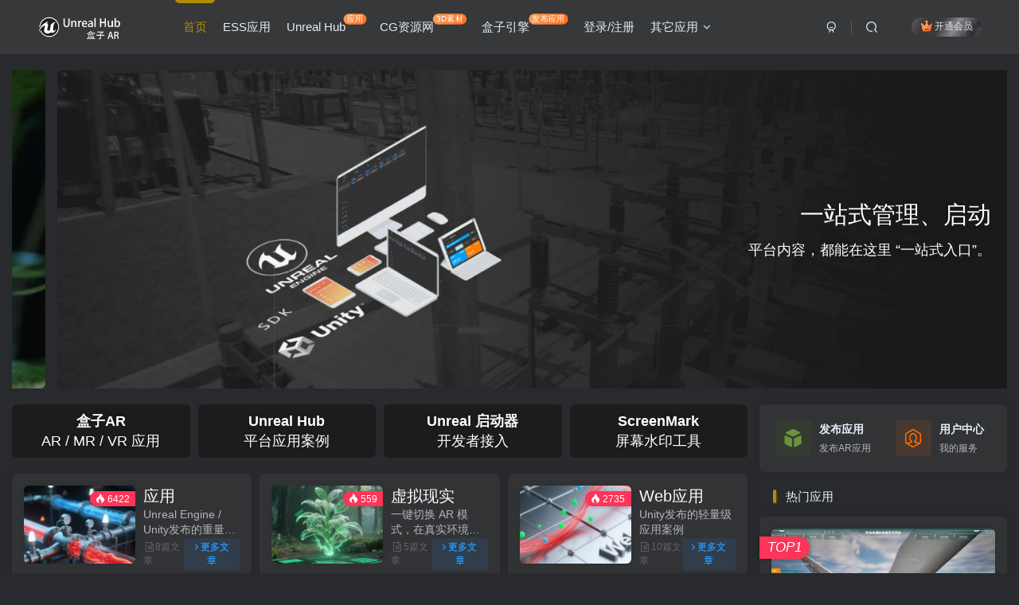

--- FILE ---
content_type: text/html; charset=UTF-8
request_url: https://hub.itcg.cn/?orderby=views
body_size: 35432
content:
 <!DOCTYPE HTML>
<html lang="zh-CN">
<head>
	<meta charset="UTF-8">
	<link rel="dns-prefetch" href="//apps.bdimg.com">
	<meta http-equiv="X-UA-Compatible" content="IE=edge,chrome=1">
	<meta name="viewport" content="width=device-width, initial-scale=1.0, user-scalable=0, minimum-scale=1.0, maximum-scale=0.0, viewport-fit=cover">
	<meta http-equiv="Cache-Control" content="no-transform" />
	<meta http-equiv="Cache-Control" content="no-siteapp" />
	<meta name='robots' content='max-image-preview:large' />
<title>UnrealHub-盒子AR</title><meta name="keywords" content="盒子AR,ITCG,ITCG软件,ITCGHub,贵州虚幻数字科技">
<meta name="description" content="盒子AR 交互体验基于增强现实技术的创新型展示工具支持Web 和支持AR的手机以及设备展示您的产品和内容，致力于为用户提供沉浸式的 3D 模型交互体验。通过先进的 AR 技术，用户可以在真实环境中查看、操作和了解各类 3D 模型，打破传统展示方式的局限，开启全新的视觉交互体验。">
<link rel="canonical" href="https://hub.itcg.cn/?orderby=views" /><link rel='stylesheet' id='wp-block-library-css' href='https://hub.itcg.cn/wp-includes/css/dist/block-library/style.min.css?ver=6.4.1' type='text/css' media='all' />
<style id='classic-theme-styles-inline-css' type='text/css'>
/*! This file is auto-generated */
.wp-block-button__link{color:#fff;background-color:#32373c;border-radius:9999px;box-shadow:none;text-decoration:none;padding:calc(.667em + 2px) calc(1.333em + 2px);font-size:1.125em}.wp-block-file__button{background:#32373c;color:#fff;text-decoration:none}
</style>
<style id='global-styles-inline-css' type='text/css'>
body{--wp--preset--color--black: #000000;--wp--preset--color--cyan-bluish-gray: #abb8c3;--wp--preset--color--white: #ffffff;--wp--preset--color--pale-pink: #f78da7;--wp--preset--color--vivid-red: #cf2e2e;--wp--preset--color--luminous-vivid-orange: #ff6900;--wp--preset--color--luminous-vivid-amber: #fcb900;--wp--preset--color--light-green-cyan: #7bdcb5;--wp--preset--color--vivid-green-cyan: #00d084;--wp--preset--color--pale-cyan-blue: #8ed1fc;--wp--preset--color--vivid-cyan-blue: #0693e3;--wp--preset--color--vivid-purple: #9b51e0;--wp--preset--gradient--vivid-cyan-blue-to-vivid-purple: linear-gradient(135deg,rgba(6,147,227,1) 0%,rgb(155,81,224) 100%);--wp--preset--gradient--light-green-cyan-to-vivid-green-cyan: linear-gradient(135deg,rgb(122,220,180) 0%,rgb(0,208,130) 100%);--wp--preset--gradient--luminous-vivid-amber-to-luminous-vivid-orange: linear-gradient(135deg,rgba(252,185,0,1) 0%,rgba(255,105,0,1) 100%);--wp--preset--gradient--luminous-vivid-orange-to-vivid-red: linear-gradient(135deg,rgba(255,105,0,1) 0%,rgb(207,46,46) 100%);--wp--preset--gradient--very-light-gray-to-cyan-bluish-gray: linear-gradient(135deg,rgb(238,238,238) 0%,rgb(169,184,195) 100%);--wp--preset--gradient--cool-to-warm-spectrum: linear-gradient(135deg,rgb(74,234,220) 0%,rgb(151,120,209) 20%,rgb(207,42,186) 40%,rgb(238,44,130) 60%,rgb(251,105,98) 80%,rgb(254,248,76) 100%);--wp--preset--gradient--blush-light-purple: linear-gradient(135deg,rgb(255,206,236) 0%,rgb(152,150,240) 100%);--wp--preset--gradient--blush-bordeaux: linear-gradient(135deg,rgb(254,205,165) 0%,rgb(254,45,45) 50%,rgb(107,0,62) 100%);--wp--preset--gradient--luminous-dusk: linear-gradient(135deg,rgb(255,203,112) 0%,rgb(199,81,192) 50%,rgb(65,88,208) 100%);--wp--preset--gradient--pale-ocean: linear-gradient(135deg,rgb(255,245,203) 0%,rgb(182,227,212) 50%,rgb(51,167,181) 100%);--wp--preset--gradient--electric-grass: linear-gradient(135deg,rgb(202,248,128) 0%,rgb(113,206,126) 100%);--wp--preset--gradient--midnight: linear-gradient(135deg,rgb(2,3,129) 0%,rgb(40,116,252) 100%);--wp--preset--font-size--small: 13px;--wp--preset--font-size--medium: 20px;--wp--preset--font-size--large: 36px;--wp--preset--font-size--x-large: 42px;--wp--preset--spacing--20: 0.44rem;--wp--preset--spacing--30: 0.67rem;--wp--preset--spacing--40: 1rem;--wp--preset--spacing--50: 1.5rem;--wp--preset--spacing--60: 2.25rem;--wp--preset--spacing--70: 3.38rem;--wp--preset--spacing--80: 5.06rem;--wp--preset--shadow--natural: 6px 6px 9px rgba(0, 0, 0, 0.2);--wp--preset--shadow--deep: 12px 12px 50px rgba(0, 0, 0, 0.4);--wp--preset--shadow--sharp: 6px 6px 0px rgba(0, 0, 0, 0.2);--wp--preset--shadow--outlined: 6px 6px 0px -3px rgba(255, 255, 255, 1), 6px 6px rgba(0, 0, 0, 1);--wp--preset--shadow--crisp: 6px 6px 0px rgba(0, 0, 0, 1);}:where(.is-layout-flex){gap: 0.5em;}:where(.is-layout-grid){gap: 0.5em;}body .is-layout-flow > .alignleft{float: left;margin-inline-start: 0;margin-inline-end: 2em;}body .is-layout-flow > .alignright{float: right;margin-inline-start: 2em;margin-inline-end: 0;}body .is-layout-flow > .aligncenter{margin-left: auto !important;margin-right: auto !important;}body .is-layout-constrained > .alignleft{float: left;margin-inline-start: 0;margin-inline-end: 2em;}body .is-layout-constrained > .alignright{float: right;margin-inline-start: 2em;margin-inline-end: 0;}body .is-layout-constrained > .aligncenter{margin-left: auto !important;margin-right: auto !important;}body .is-layout-constrained > :where(:not(.alignleft):not(.alignright):not(.alignfull)){max-width: var(--wp--style--global--content-size);margin-left: auto !important;margin-right: auto !important;}body .is-layout-constrained > .alignwide{max-width: var(--wp--style--global--wide-size);}body .is-layout-flex{display: flex;}body .is-layout-flex{flex-wrap: wrap;align-items: center;}body .is-layout-flex > *{margin: 0;}body .is-layout-grid{display: grid;}body .is-layout-grid > *{margin: 0;}:where(.wp-block-columns.is-layout-flex){gap: 2em;}:where(.wp-block-columns.is-layout-grid){gap: 2em;}:where(.wp-block-post-template.is-layout-flex){gap: 1.25em;}:where(.wp-block-post-template.is-layout-grid){gap: 1.25em;}.has-black-color{color: var(--wp--preset--color--black) !important;}.has-cyan-bluish-gray-color{color: var(--wp--preset--color--cyan-bluish-gray) !important;}.has-white-color{color: var(--wp--preset--color--white) !important;}.has-pale-pink-color{color: var(--wp--preset--color--pale-pink) !important;}.has-vivid-red-color{color: var(--wp--preset--color--vivid-red) !important;}.has-luminous-vivid-orange-color{color: var(--wp--preset--color--luminous-vivid-orange) !important;}.has-luminous-vivid-amber-color{color: var(--wp--preset--color--luminous-vivid-amber) !important;}.has-light-green-cyan-color{color: var(--wp--preset--color--light-green-cyan) !important;}.has-vivid-green-cyan-color{color: var(--wp--preset--color--vivid-green-cyan) !important;}.has-pale-cyan-blue-color{color: var(--wp--preset--color--pale-cyan-blue) !important;}.has-vivid-cyan-blue-color{color: var(--wp--preset--color--vivid-cyan-blue) !important;}.has-vivid-purple-color{color: var(--wp--preset--color--vivid-purple) !important;}.has-black-background-color{background-color: var(--wp--preset--color--black) !important;}.has-cyan-bluish-gray-background-color{background-color: var(--wp--preset--color--cyan-bluish-gray) !important;}.has-white-background-color{background-color: var(--wp--preset--color--white) !important;}.has-pale-pink-background-color{background-color: var(--wp--preset--color--pale-pink) !important;}.has-vivid-red-background-color{background-color: var(--wp--preset--color--vivid-red) !important;}.has-luminous-vivid-orange-background-color{background-color: var(--wp--preset--color--luminous-vivid-orange) !important;}.has-luminous-vivid-amber-background-color{background-color: var(--wp--preset--color--luminous-vivid-amber) !important;}.has-light-green-cyan-background-color{background-color: var(--wp--preset--color--light-green-cyan) !important;}.has-vivid-green-cyan-background-color{background-color: var(--wp--preset--color--vivid-green-cyan) !important;}.has-pale-cyan-blue-background-color{background-color: var(--wp--preset--color--pale-cyan-blue) !important;}.has-vivid-cyan-blue-background-color{background-color: var(--wp--preset--color--vivid-cyan-blue) !important;}.has-vivid-purple-background-color{background-color: var(--wp--preset--color--vivid-purple) !important;}.has-black-border-color{border-color: var(--wp--preset--color--black) !important;}.has-cyan-bluish-gray-border-color{border-color: var(--wp--preset--color--cyan-bluish-gray) !important;}.has-white-border-color{border-color: var(--wp--preset--color--white) !important;}.has-pale-pink-border-color{border-color: var(--wp--preset--color--pale-pink) !important;}.has-vivid-red-border-color{border-color: var(--wp--preset--color--vivid-red) !important;}.has-luminous-vivid-orange-border-color{border-color: var(--wp--preset--color--luminous-vivid-orange) !important;}.has-luminous-vivid-amber-border-color{border-color: var(--wp--preset--color--luminous-vivid-amber) !important;}.has-light-green-cyan-border-color{border-color: var(--wp--preset--color--light-green-cyan) !important;}.has-vivid-green-cyan-border-color{border-color: var(--wp--preset--color--vivid-green-cyan) !important;}.has-pale-cyan-blue-border-color{border-color: var(--wp--preset--color--pale-cyan-blue) !important;}.has-vivid-cyan-blue-border-color{border-color: var(--wp--preset--color--vivid-cyan-blue) !important;}.has-vivid-purple-border-color{border-color: var(--wp--preset--color--vivid-purple) !important;}.has-vivid-cyan-blue-to-vivid-purple-gradient-background{background: var(--wp--preset--gradient--vivid-cyan-blue-to-vivid-purple) !important;}.has-light-green-cyan-to-vivid-green-cyan-gradient-background{background: var(--wp--preset--gradient--light-green-cyan-to-vivid-green-cyan) !important;}.has-luminous-vivid-amber-to-luminous-vivid-orange-gradient-background{background: var(--wp--preset--gradient--luminous-vivid-amber-to-luminous-vivid-orange) !important;}.has-luminous-vivid-orange-to-vivid-red-gradient-background{background: var(--wp--preset--gradient--luminous-vivid-orange-to-vivid-red) !important;}.has-very-light-gray-to-cyan-bluish-gray-gradient-background{background: var(--wp--preset--gradient--very-light-gray-to-cyan-bluish-gray) !important;}.has-cool-to-warm-spectrum-gradient-background{background: var(--wp--preset--gradient--cool-to-warm-spectrum) !important;}.has-blush-light-purple-gradient-background{background: var(--wp--preset--gradient--blush-light-purple) !important;}.has-blush-bordeaux-gradient-background{background: var(--wp--preset--gradient--blush-bordeaux) !important;}.has-luminous-dusk-gradient-background{background: var(--wp--preset--gradient--luminous-dusk) !important;}.has-pale-ocean-gradient-background{background: var(--wp--preset--gradient--pale-ocean) !important;}.has-electric-grass-gradient-background{background: var(--wp--preset--gradient--electric-grass) !important;}.has-midnight-gradient-background{background: var(--wp--preset--gradient--midnight) !important;}.has-small-font-size{font-size: var(--wp--preset--font-size--small) !important;}.has-medium-font-size{font-size: var(--wp--preset--font-size--medium) !important;}.has-large-font-size{font-size: var(--wp--preset--font-size--large) !important;}.has-x-large-font-size{font-size: var(--wp--preset--font-size--x-large) !important;}
.wp-block-navigation a:where(:not(.wp-element-button)){color: inherit;}
:where(.wp-block-post-template.is-layout-flex){gap: 1.25em;}:where(.wp-block-post-template.is-layout-grid){gap: 1.25em;}
:where(.wp-block-columns.is-layout-flex){gap: 2em;}:where(.wp-block-columns.is-layout-grid){gap: 2em;}
.wp-block-pullquote{font-size: 1.5em;line-height: 1.6;}
</style>
<link rel='stylesheet' id='font-awesome-css' href='https://hub.itcg.cn/wp-content/themes/zibll/css/font-awesome.min.css?ver=8.1' type='text/css' media='all' />
<link rel='stylesheet' id='ai-chat-assistant-style-css' href='https://hub.itcg.cn/wp-content/plugins/ai-chat-assistant/assets/css/ai-chat-style.css?ver=1.7.4' type='text/css' media='all' />
<link rel='stylesheet' id='baidu-ip-query-style-css' href='https://hub.itcg.cn/wp-content/plugins/baidu-ip-query/assets/css/style.css?ver=1.0.0' type='text/css' media='all' />
<link rel='stylesheet' id='_bootstrap-css' href='https://hub.itcg.cn/wp-content/themes/zibll/css/bootstrap.min.css?ver=8.1' type='text/css' media='all' />
<link rel='stylesheet' id='_fontawesome-css' href='https://hub.itcg.cn/wp-content/themes/zibll/css/font-awesome.min.css?ver=8.1' type='text/css' media='all' />
<link rel='stylesheet' id='_main-css' href='https://hub.itcg.cn/wp-content/themes/zibll/css/main.min.css?ver=8.1' type='text/css' media='all' />
<script type="text/javascript" src="https://hub.itcg.cn/wp-content/themes/zibll/js/libs/jquery.min.js?ver=8.1" id="jquery-js"></script>
    <style>
        .custom-auth-button {
            background: linear-gradient(135deg, #007BFF, #00C6FF);
            color: #ffffff;
            font-size: 16px;
            padding: 12px 30px;
            border: none;
            border-radius: 30px;
            box-shadow: 0 4px 6px rgba(0, 0, 0, 0.2);
            transition: all 0.3s ease;
        }
        .custom-auth-button:hover {
            background: linear-gradient(135deg, #0056b3, #0099cc);
        }
    </style>
        <style>
    /* ============================================
       水印工具样式隔离 - 防止与子比主题冲突
       ============================================ */
    
    .itcg-container {
        max-width: 800px !important;
        margin: 0 auto !important;
        padding: 0 15px !important;
        box-sizing: border-box !important;
    }
    
    .itcg-section {
        margin-bottom: 30px !important;
    }
    
    .itcg-section h3 {
        margin-bottom: 20px !important;
        display: flex !important;
        align-items: center !important;
        gap: 10px !important;
    }
    
    .itcg-section h3 i {
        font-size: 1.2em !important;
    }
    
    .itcg-card {
        border-radius: 12px !important;
        overflow: hidden !important;
        margin-bottom: 15px !important;
        transition: all 0.3s ease !important;
        cursor: pointer !important;
    }
    
    .itcg-card:hover {
        transform: translateY(-3px) !important;
        box-shadow: 0 6px 20px rgba(0,0,0,0.1) !important;
    }
    
    /* 旧统计相关样式已删除（.itcg-stats-grid, .itcg-stat-card, .bg-blue等）*/
    /* 新统计模块使用独立的内联样式 */
    
    .itcg-msg {
        min-height: 20px !important;
        margin-top: 10px !important;
    }
    
    .itcg-msg-error {
        color: #dc3545 !important;
    }
    
    .itcg-msg-success {
        color: #28a745 !important;
    }
    
    .itcg-loading {
        color: #6a3093 !important;
    }
    
    .itcg-unauth {
        padding: 40px 20px !important;
        text-align: center !important;
    }
    
    .itcg-unauth i {
        margin-bottom: 20px !important;
    }
    
    /* 样式隔离 - 仅影响水印工具模块的表单控件 */
    .itcg-card .form-control,
    #user-tab-itcgKeyGenerator .form-control,
    #user-tab-itcgStats .form-control,
    .auth-panel .form-control {
        width: 100% !important;
        padding: 10px !important;
        border: 1px solid #ddd !important;
        border-radius: 6px !important;
        font-size: 1em !important;
        box-sizing: border-box !important;
        display: block !important;
        line-height: 1.5 !important;
    }
    
    .itcg-card .form-group,
    #user-tab-itcgKeyGenerator .form-group,
    #user-tab-itcgStats .form-group,
    .auth-panel .form-group {
        margin-bottom: 15px !important;
    }
    
    .itcg-card .mt10,
    #user-tab-itcgKeyGenerator .mt10,
    #user-tab-itcgStats .mt10 {
        margin-top: 10px !important;
    }
    
    .itcg-card .bg-gray-100,
    #user-tab-itcgKeyGenerator .bg-gray-100,
    #user-tab-itcgStats .bg-gray-100 {
        background-color: #f8f9fa !important;
    }
    
    .itcg-card .alert,
    #user-tab-itcgKeyGenerator .alert,
    #user-tab-itcgStats .alert,
    .auth-panel .alert {
        padding: 10px 15px !important;
        border-radius: 4px !important;
        margin-bottom: 15px !important;
    }
    
    .itcg-card .alert-info,
    #user-tab-itcgKeyGenerator .alert-info,
    #user-tab-itcgStats .alert-info,
    .auth-panel .alert-info {
        background-color: #d1ecf1 !important;
        color: #0c5460 !important;
        border: 1px solid #bee5eb !important;
    }
    
    .itcg-card .text-muted,
    #user-tab-itcgKeyGenerator .text-muted,
    #user-tab-itcgStats .text-muted {
        color: #6c757d !important;
        font-size: 0.9em !important;
    }
    
    /* 批量授权样式 - 深色优化版 + 样式隔离 */
    .auth-panel .auth-mode-switcher,
    #user-tab-itcgKeyGenerator .auth-mode-switcher {
        background: linear-gradient(135deg, #2d3748 0%, #1a202c 100%) !important;
        border-radius: 12px !important;
        padding: 8px !important;
        box-shadow: 0 4px 20px rgba(0,0,0,0.3) !important;
        margin-bottom: 20px !important;
    }
    
    .auth-panel .switcher-header,
    #user-tab-itcgKeyGenerator .switcher-header {
        display: flex !important;
        gap: 8px !important;
    }
    
    .auth-panel .mode-tab,
    #user-tab-itcgKeyGenerator .mode-tab {
        flex: 1 !important;
        padding: 14px 24px !important;
        border: 2px solid transparent !important;
        background: rgba(255,255,255,0.05) !important;
        cursor: pointer !important;
        border-radius: 8px !important;
        font-size: 1em !important;
        transition: all 0.3s ease !important;
        color: rgba(255,255,255,0.7) !important;
        font-weight: 500 !important;
    }
    
    .auth-panel .mode-tab:hover,
    #user-tab-itcgKeyGenerator .mode-tab:hover {
        background: rgba(255,255,255,0.1) !important;
        color: rgba(255,255,255,0.9) !important;
        border-color: rgba(102,126,234,0.3) !important;
        transform: translateY(-2px) !important;
    }
    
    .auth-panel .mode-tab.active,
    #user-tab-itcgKeyGenerator .mode-tab.active {
        background: linear-gradient(135deg, #667eea 0%, #764ba2 100%) !important;
        color: white !important;
        font-weight: 600 !important;
        border-color: rgba(255,255,255,0.2) !important;
        box-shadow: 0 4px 15px rgba(102,126,234,0.4) !important;
    }
    
    .auth-panel .mode-tab i,
    #user-tab-itcgKeyGenerator .mode-tab i {
        margin-right: 8px !important;
        font-size: 1.1em !important;
    }
    
    .auth-panel .batch-device-item,
    #user-tab-itcgKeyGenerator .batch-device-item {
        background: linear-gradient(135deg, #2d3748 0%, #1a202c 100%) !important;
        padding: 20px !important;
        border-radius: 12px !important;
        margin-bottom: 15px !important;
        border: 2px solid rgba(102,126,234,0.3) !important;
        transition: all 0.3s ease !important;
        box-shadow: 0 2px 10px rgba(0,0,0,0.2) !important;
    }
    
    .auth-panel .batch-device-item:hover,
    #user-tab-itcgKeyGenerator .batch-device-item:hover {
        border-color: rgba(102,126,234,0.6) !important;
        box-shadow: 0 4px 20px rgba(102,126,234,0.2) !important;
        transform: translateY(-2px) !important;
    }
    
    .auth-panel .batch-device-item.has-error,
    #user-tab-itcgKeyGenerator .batch-device-item.has-error {
        border-color: #f56565 !important;
        background: linear-gradient(135deg, #3d2020 0%, #2d1515 100%) !important;
        box-shadow: 0 4px 15px rgba(245,101,101,0.3) !important;
    }
    
    .auth-panel .device-item-header,
    #user-tab-itcgKeyGenerator .device-item-header {
        display: flex !important;
        justify-content: space-between !important;
        align-items: center !important;
        margin-bottom: 15px !important;
        padding-bottom: 12px !important;
        border-bottom: 2px solid rgba(102,126,234,0.3) !important;
    }
    
    .auth-panel .device-number,
    #user-tab-itcgKeyGenerator .device-number {
        font-weight: bold !important;
        color: #fff !important;
        font-size: 1.2em !important;
        text-shadow: 0 2px 4px rgba(0,0,0,0.3) !important;
        display: flex !important;
        align-items: center !important;
        gap: 8px !important;
    }
    
    .auth-panel .device-number::before,
    #user-tab-itcgKeyGenerator .device-number::before {
        content: "⚡";
        color: #667eea;
        font-size: 1.2em;
    }
    
    .auth-panel .batch-device-item label,
    #user-tab-itcgKeyGenerator .batch-device-item label {
        color: rgba(255,255,255,0.9) !important;
        font-weight: 500 !important;
    }
    
    .auth-panel .batch-device-item .form-control,
    #user-tab-itcgKeyGenerator .batch-device-item .form-control {
        background: rgba(255,255,255,0.1) !important;
        border: 1px solid rgba(102,126,234,0.3) !important;
        color: #fff !important;
        transition: all 0.3s ease !important;
    }
    
    .auth-panel .batch-device-item .form-control:focus,
    #user-tab-itcgKeyGenerator .batch-device-item .form-control:focus {
        background: rgba(255,255,255,0.15) !important;
        border-color: #667eea !important;
        box-shadow: 0 0 0 3px rgba(102,126,234,0.2) !important;
        color: #fff !important;
    }
    
    .auth-panel .batch-device-item .form-control::placeholder,
    #user-tab-itcgKeyGenerator .batch-device-item .form-control::placeholder {
        color: rgba(255,255,255,0.4) !important;
    }
    
    .auth-panel .batch-device-item .form-control:disabled,
    .auth-panel .batch-device-item .form-control[readonly],
    #user-tab-itcgKeyGenerator .batch-device-item .form-control:disabled,
    #user-tab-itcgKeyGenerator .batch-device-item .form-control[readonly] {
        background: rgba(255,255,255,0.05) !important;
        border-color: rgba(102,126,234,0.2) !important;
        color: rgba(255,255,255,0.5) !important;
        cursor: not-allowed !important;
        opacity: 0.7 !important;
    }
    
    .auth-panel .remove-device-btn,
    #user-tab-itcgKeyGenerator .remove-device-btn {
        padding: 8px 16px !important;
        font-size: 0.9em !important;
        background: linear-gradient(135deg, #f56565 0%, #c53030 100%) !important;
        border: none !important;
        box-shadow: 0 2px 8px rgba(245,101,101,0.3) !important;
        transition: all 0.3s ease !important;
    }
    
    .auth-panel .remove-device-btn:hover,
    #user-tab-itcgKeyGenerator .remove-device-btn:hover {
        background: linear-gradient(135deg, #fc8181 0%, #e53e3e 100%) !important;
        box-shadow: 0 4px 12px rgba(245,101,101,0.5) !important;
        transform: translateY(-2px) !important;
    }
    
    .auth-panel .batch-cost-info,
    #user-tab-itcgKeyGenerator .batch-cost-info {
        background: linear-gradient(135deg, #2d3748 0%, #1a202c 100%) !important;
        padding: 25px !important;
        border-radius: 12px !important;
        border: 2px solid rgba(102,126,234,0.4) !important;
        box-shadow: 0 4px 20px rgba(0,0,0,0.3) !important;
        position: relative !important;
        overflow: hidden !important;
    }
    
    .auth-panel .batch-cost-info::before,
    #user-tab-itcgKeyGenerator .batch-cost-info::before {
        content: "";
        position: absolute;
        top: 0;
        left: 0;
        width: 4px;
        height: 100%;
        background: linear-gradient(180deg, #667eea 0%, #764ba2 100%);
    }
    
    .auth-panel .cost-item,
    #user-tab-itcgKeyGenerator .cost-item {
        display: flex !important;
        justify-content: space-between !important;
        align-items: center !important;
        padding: 10px 0 !important;
        font-size: 1.05em !important;
        color: rgba(255,255,255,0.8) !important;
    }
    
    .auth-panel .cost-item span,
    #user-tab-itcgKeyGenerator .cost-item span {
        color: rgba(255,255,255,0.7) !important;
    }
    
    .auth-panel .cost-item strong,
    #user-tab-itcgKeyGenerator .cost-item strong {
        color: #fff !important;
        font-size: 1.2em !important;
        font-weight: 600 !important;
        text-shadow: 0 2px 4px rgba(0,0,0,0.3) !important;
    }
    
    .auth-panel .cost-item.cost-total,
    #user-tab-itcgKeyGenerator .cost-item.cost-total {
        border-top: 2px solid rgba(102,126,234,0.4) !important;
        margin-top: 15px !important;
        padding-top: 20px !important;
        font-size: 1.3em !important;
    }
    
    .auth-panel .cost-item.cost-total strong,
    #user-tab-itcgKeyGenerator .cost-item.cost-total strong {
        font-size: 1.4em !important;
        background: linear-gradient(135deg, #48bb78 0%, #38a169 100%) !important;
        -webkit-background-clip: text !important;
        -webkit-text-fill-color: transparent !important;
        background-clip: text !important;
    }
    
    .auth-panel .text-red,
    #user-tab-itcgKeyGenerator .text-red {
        color: #48bb78 !important;
        text-shadow: 0 2px 8px rgba(72,187,120,0.4) !important;
    }
    
    #add-batch-device-btn {
        background: linear-gradient(135deg, #667eea 0%, #764ba2 100%) !important;
        border: none !important;
        box-shadow: 0 4px 15px rgba(102,126,234,0.4) !important;
        transition: all 0.3s ease !important;
    }
    
    #add-batch-device-btn:hover {
        background: linear-gradient(135deg, #5a6fd8 0%, #6a4190 100%) !important;
        box-shadow: 0 6px 20px rgba(102,126,234,0.6) !important;
        transform: translateY(-2px) !important;
    }
    
    #generate-batch-key-btn {
        background: linear-gradient(135deg, #9f7aea 0%, #805ad5 100%) !important;
        border: none !important;
        box-shadow: 0 4px 15px rgba(159,122,234,0.4) !important;
        transition: all 0.3s ease !important;
    }
    
    #generate-batch-key-btn:hover {
        background: linear-gradient(135deg, #b794f6 0%, #9f7aea 100%) !important;
        box-shadow: 0 6px 20px rgba(159,122,234,0.6) !important;
        transform: translateY(-2px) !important;
    }
    
    /* 批量授权面板容器 - 样式隔离 */
    #diskless-auth-panel .itcg-card {
        background: linear-gradient(135deg, #1a202c 0%, #2d3748 100%) !important;
        border: 2px solid rgba(102,126,234,0.3) !important;
        box-shadow: 0 8px 32px rgba(0,0,0,0.4) !important;
    }
    
    #diskless-auth-panel .alert-info {
        background: linear-gradient(135deg, #2c5282 0%, #2a4365 100%) !important;
        color: #fff !important;
        border: 1px solid rgba(102,126,234,0.4) !important;
        border-left: 4px solid #4299e1 !important;
        box-shadow: 0 2px 8px rgba(0,0,0,0.2) !important;
    }
    
    #diskless-auth-panel .alert-info strong {
        color: #90cdf4 !important;
    }
    
    /* 消息提示样式 */
    .itcg-msg-success {
        color: #48bb78 !important;
        font-weight: 500;
        text-shadow: 0 1px 3px rgba(72,187,120,0.3);
    }
    
    .itcg-msg-error {
        color: #f56565 !important;
        font-weight: 500;
        text-shadow: 0 1px 3px rgba(245,101,101,0.3);
    }
    
    .itcg-msg-loading {
        color: #4299e1 !important;
        font-weight: 500;
    }
    
    /* 动画效果 - 样式隔离 */
    @keyframes wmt-pulse {
        0%, 100% { opacity: 1; }
        50% { opacity: 0.7; }
    }
    
    .auth-panel .batch-device-item.has-error,
    #user-tab-itcgKeyGenerator .batch-device-item.has-error {
        animation: wmt-pulse 1s ease-in-out infinite !important;
    }
    
    @keyframes wmt-slideIn {
        from {
            opacity: 0;
            transform: translateX(-20px);
        }
        to {
            opacity: 1;
            transform: translateX(0);
        }
    }
    
    .auth-panel .batch-device-item,
    #user-tab-itcgKeyGenerator .batch-device-item {
        animation: wmt-slideIn 0.3s ease-out !important;
    }
    
    /* 响应式设计 - 样式隔离 */
    @media (max-width: 768px) {
        .auth-panel .switcher-header,
        #user-tab-itcgKeyGenerator .switcher-header {
            flex-direction: column !important;
        }
        
        .auth-panel .mode-tab,
        #user-tab-itcgKeyGenerator .mode-tab {
            width: 100% !important;
        }
        
        .auth-panel .device-item-header,
        #user-tab-itcgKeyGenerator .device-item-header {
            flex-direction: column !important;
            align-items: flex-start !important;
            gap: 10px !important;
        }
        
        .auth-panel .batch-cost-info,
        #user-tab-itcgKeyGenerator .batch-cost-info {
            padding: 20px 15px !important;
        }
        
        .auth-panel .cost-item,
        #user-tab-itcgKeyGenerator .cost-item {
            font-size: 0.95em !important;
        }
        
        .auth-panel .cost-item.cost-total,
        #user-tab-itcgKeyGenerator .cost-item.cost-total {
            font-size: 1.1em !important;
        }
    }
    </style>
    <link rel='shortcut icon' href='https://hub.itcg.cn/wp-content/uploads/2025/05/128.png'><link rel='icon' href='https://hub.itcg.cn/wp-content/uploads/2025/05/128.png'><link rel='apple-touch-icon-precomposed' href='https://hub.itcg.cn/wp-content/uploads/2025/05/256.png'><meta name='msapplication-TileImage' content='https://hub.itcg.cn/wp-content/uploads/2025/05/256.png'><style>body{--theme-color:#b18c07;--focus-shadow-color:rgba(177,140,7,.4);--focus-color-opacity1:rgba(177,140,7,.1);--main-radius:6px;--posts-card-scale:65%;--mian-max-width:1800px;}article.main-bg {
background-color: transparent;
background-image: none;
}.enlighter-default .enlighter{max-height:400px;overflow-y:auto !important;}@media (max-width:640px) {
		.meta-right .meta-like{
			display: unset !important;
		}
	}</style><meta name='apple-mobile-web-app-title' content='UnrealHub'><!--[if IE]><script src="https://hub.itcg.cn/wp-content/themes/zibll/js/libs/html5.min.js"></script><![endif]-->	</head>
<body class="home blog dark-theme nav-fixed site-layout-2 fps-accelerat">
		<div style="position: fixed;z-index: -999;left: -5000%;"><img src="http://hub.itcg.cn/wp-content/uploads/2023/12/image-9.png" alt="UnrealHub-盒子AR"></div>	    <header class="header header-layout-1">
        <nav class="navbar navbar-top center">
            <div class="container-fluid container-header">
                <div class="navbar-header">
			<div class="navbar-brand"><a class="navbar-logo" href="https://hub.itcg.cn"><img src="/img/logo_dark.png" switch-src="/img/logo_dark.png" alt="UnrealHub-盒子AR" >
			</a></div>
			<button type="button" data-toggle-class="mobile-navbar-show" data-target="body" class="navbar-toggle"><i class="em12 css-icon i-menu"><i></i></i></button><a class="main-search-btn navbar-toggle" href="javascript:;"><svg class="icon" aria-hidden="true"><use xlink:href="#icon-search"></use></svg></a>
		</div>                <div class="collapse navbar-collapse">
                    <ul class="nav navbar-nav"><li id="menu-item-210" class="menu-item menu-item-type-custom menu-item-object-custom current-menu-item menu-item-home menu-item-210"><a href="https://hub.itcg.cn/">首页</a></li>
<li id="menu-item-1517" class="menu-item menu-item-type-post_type menu-item-object-page menu-item-1517"><a href="https://hub.itcg.cn/ab-list/">ESS应用</a></li>
<li id="menu-item-868" class="menu-item menu-item-type-custom menu-item-object-custom menu-item-868"><a href="https://ess.itcg.cn/">Unreal Hub<badge class="jb-yellow">应用</badge></a></li>
<li id="menu-item-653" class="menu-item menu-item-type-custom menu-item-object-custom menu-item-653"><a href="https://itcg.cn/">CG资源网<badge class="jb-yellow">3D素材</badge></a></li>
<li id="menu-item-762" class="menu-item menu-item-type-custom menu-item-object-custom menu-item-762"><a href="https://box.itcg.cn">盒子引擎<badge class="jb-yellow">发布应用</badge></a></li>
<li id="menu-item-9" class="menu-item menu-item-type-post_type menu-item-object-page menu-item-9"><a href="https://hub.itcg.cn/user-sign/">登录/注册</a></li>
<li id="menu-item-652" class="menu-item menu-item-type-custom menu-item-object-custom menu-item-has-children menu-item-652"><a href="https://itcg.cn/">其它应用</a>
<ul class="sub-menu">
	<li id="menu-item-1544" class="menu-item menu-item-type-custom menu-item-object-custom menu-item-1544"><a href="https://hub.itcg.cn/arviewer_unity.zip">AR发布工具<badge class="jb-yellow">Unity</badge></a></li>
	<li id="menu-item-23" class="menu-item menu-item-type-taxonomy menu-item-object-category menu-item-23"><a href="https://hub.itcg.cn/category/cp/opgproducts/">其它产品</a></li>
	<li id="menu-item-706" class="menu-item menu-item-type-custom menu-item-object-custom menu-item-706"><a href="https://sm.itcg.cn/">屏幕水印工具</a></li>
</ul>
</li>
</ul><div class="navbar-form navbar-right hide show-nav-but" style="margin-right:-10px;"><a data-toggle-class data-target=".nav.navbar-nav" href="javascript:;" class="but"><svg class="" aria-hidden="true" data-viewBox="0 0 1024 1024" viewBox="0 0 1024 1024"><use xlink:href="#icon-menu_2"></use></svg></a></div><div class="navbar-form navbar-right navbar-but"><span class="hover-show inline-block"><a class="signin-loader but jb-red radius payvip-icon ml10" href="javascript:;"><svg class="em12 mr3" aria-hidden="true" data-viewBox="0 0 1024 1024" viewBox="0 0 1024 1024"><use xlink:href="#icon-vip_1"></use></svg>开通会员</a><div class="sub-menu hover-show-con sub-vip-card"><div class="vip-card pointer level-1 vip-theme1 signin-loader" vip-level="1">
    <div class="abs-center vip-baicon"><img  class="lazyload img-icon " src="https://hub.itcg.cn/wp-content/themes/zibll/img/thumbnail-null.svg" data-src="http://hub.itcg.cn/wp-content/themes/zibll/img/vip-1.svg" title="会员" alt="会员"></div><div class="vip-img abs-right"><img  class="lazyload img-icon " src="https://hub.itcg.cn/wp-content/themes/zibll/img/thumbnail-null.svg" data-src="http://hub.itcg.cn/wp-content/themes/zibll/img/vip-1.svg" title="会员" alt="会员"></div><div class="relative"><div class="vip-name mb10"><span class="mr6"><img  class="lazyload img-icon " src="https://hub.itcg.cn/wp-content/themes/zibll/img/thumbnail-null.svg" data-src="http://hub.itcg.cn/wp-content/themes/zibll/img/vip-1.svg" title="会员" alt="会员"></span>开通会员</div><ul class="mb10 relative"><li>分享的AR链接内容自动去水印</li></ul><a class="but jb-blue radius payvip-button" href="javascript:;">开通会员</a></div>
    </div><div class="vip-card pointer level-2 vip-theme2 signin-loader" vip-level="2">
    <div class="abs-center vip-baicon"><img  class="lazyload img-icon " src="https://hub.itcg.cn/wp-content/themes/zibll/img/thumbnail-null.svg" data-src="http://hub.itcg.cn/wp-content/themes/zibll/img/vip-2.svg" title="钻石会员" alt="钻石会员"></div><div class="vip-img abs-right"><img  class="lazyload img-icon " src="https://hub.itcg.cn/wp-content/themes/zibll/img/thumbnail-null.svg" data-src="http://hub.itcg.cn/wp-content/themes/zibll/img/vip-2.svg" title="钻石会员" alt="钻石会员"></div><div class="relative"><div class="vip-name mb10"><span class="mr6"><img  class="lazyload img-icon " src="https://hub.itcg.cn/wp-content/themes/zibll/img/thumbnail-null.svg" data-src="http://hub.itcg.cn/wp-content/themes/zibll/img/vip-2.svg" title="钻石会员" alt="钻石会员"></span>开通钻石会员</div><ul class="mb10 relative"><li>支持技术服务和指导</li>
<li>支持提供合格的模型人工帮您优化材质渲染和发布</li>
<li>分享的AR链接内容自动去水印</li></ul><a class="but jb-blue radius payvip-button" href="javascript:;">开通钻石会员</a></div>
    </div></div></span></div><div class="navbar-form navbar-right">
					<ul class="list-inline splitters relative">
						<li><a href="javascript:;" class="btn signin-loader"><svg class="icon" aria-hidden="true" data-viewBox="50 0 924 924" viewBox="50 0 924 924"><use xlink:href="#icon-user"></use></svg></a>
							<ul class="sub-menu">
							<div class="padding-10"><div class="sub-user-box"><div class="text-center"><div><a class="em09 signin-loader but jb-red radius4 payvip-icon btn-block mt10" href="javascript:;"><svg class="em12 mr10" aria-hidden="true" data-viewBox="0 0 1024 1024" viewBox="0 0 1024 1024"><use xlink:href="#icon-vip_1"></use></svg>开通会员 尊享会员权益</a></div><div class="flex jsa header-user-href"><a href="javascript:;" class="signin-loader"><div class="badg mb6 toggle-radius c-blue"><svg class="icon" aria-hidden="true" data-viewBox="50 0 924 924" viewBox="50 0 924 924"><use xlink:href="#icon-user"></use></svg></div><div class="c-blue">登录</div></a><a href="javascript:;" class="signup-loader"><div class="badg mb6 toggle-radius c-green"><svg class="icon" aria-hidden="true"><use xlink:href="#icon-signup"></use></svg></div><div class="c-green">注册</div></a><a target="_blank" rel="nofollow" href="https://hub.itcg.cn/user-sign/?tab=resetpassword&redirect_to=https://hub.itcg.cn/?orderby=views"><div class="badg mb6 toggle-radius c-purple"><svg class="icon" aria-hidden="true"><use xlink:href="#icon-user_rp"></use></svg></div><div class="c-purple">找回密码</div></a></div></div><p class="social-separator separator muted-3-color em09 mt10">快速登录</p><div class="social_loginbar"><a rel="nofollow" title="QQ登录" href="https://hub.itcg.cn/oauth/qq?rurl=https%3A%2F%2Fhub.itcg.cn%2F%3Forderby%3Dviews" class="social-login-item qq button-lg"><i class="fa fa-qq" aria-hidden="true"></i>QQ登录</a><a rel="nofollow" title="微信登录" href="https://hub.itcg.cn/oauth/weixingzh?rurl=https%3A%2F%2Fhub.itcg.cn%2F%3Forderby%3Dviews" class="social-login-item weixingzh button-lg qrcode-signin"><i class="fa fa-weixin" aria-hidden="true"></i>微信登录</a></div></div></div>
							</ul>
						</li><li class="relative"><a class="main-search-btn btn nav-search-btn" href="javascript:;"><svg class="icon" aria-hidden="true"><use xlink:href="#icon-search"></use></svg></a></li>
					</ul>
				</div>                </div>
            </div>
        </nav>
    </header>

    <div class="mobile-header">
        <nav mini-touch="mobile-nav" touch-direction="left" class="mobile-navbar visible-xs-block scroll-y mini-scrollbar left">
            <ul class="mobile-menus theme-box"><li class="menu-item menu-item-type-custom menu-item-object-custom current-menu-item menu-item-home menu-item-210"><a href="https://hub.itcg.cn/">首页</a></li>
<li class="menu-item menu-item-type-post_type menu-item-object-page menu-item-1517"><a href="https://hub.itcg.cn/ab-list/">ESS应用</a></li>
<li class="menu-item menu-item-type-custom menu-item-object-custom menu-item-868"><a href="https://ess.itcg.cn/">Unreal Hub<badge class="jb-yellow">应用</badge></a></li>
<li class="menu-item menu-item-type-custom menu-item-object-custom menu-item-653"><a href="https://itcg.cn/">CG资源网<badge class="jb-yellow">3D素材</badge></a></li>
<li class="menu-item menu-item-type-custom menu-item-object-custom menu-item-762"><a href="https://box.itcg.cn">盒子引擎<badge class="jb-yellow">发布应用</badge></a></li>
<li class="menu-item menu-item-type-post_type menu-item-object-page menu-item-9"><a href="https://hub.itcg.cn/user-sign/">登录/注册</a></li>
<li class="menu-item menu-item-type-custom menu-item-object-custom menu-item-has-children menu-item-652"><a href="https://itcg.cn/">其它应用</a>
<ul class="sub-menu">
	<li class="menu-item menu-item-type-custom menu-item-object-custom menu-item-1544"><a href="https://hub.itcg.cn/arviewer_unity.zip">AR发布工具<badge class="jb-yellow">Unity</badge></a></li>
	<li class="menu-item menu-item-type-taxonomy menu-item-object-category menu-item-23"><a href="https://hub.itcg.cn/category/cp/opgproducts/">其它产品</a></li>
	<li class="menu-item menu-item-type-custom menu-item-object-custom menu-item-706"><a href="https://sm.itcg.cn/">屏幕水印工具</a></li>
</ul>
</li>
</ul><div class="posts-nav-box" data-title="文章目录"></div><div class="sub-user-box"><div class="text-center"><div><a class="em09 signin-loader but jb-red radius4 payvip-icon btn-block mt10" href="javascript:;"><svg class="em12 mr10" aria-hidden="true" data-viewBox="0 0 1024 1024" viewBox="0 0 1024 1024"><use xlink:href="#icon-vip_1"></use></svg>开通会员 尊享会员权益</a></div><div class="flex jsa header-user-href"><a href="javascript:;" class="signin-loader"><div class="badg mb6 toggle-radius c-blue"><svg class="icon" aria-hidden="true" data-viewBox="50 0 924 924" viewBox="50 0 924 924"><use xlink:href="#icon-user"></use></svg></div><div class="c-blue">登录</div></a><a href="javascript:;" class="signup-loader"><div class="badg mb6 toggle-radius c-green"><svg class="icon" aria-hidden="true"><use xlink:href="#icon-signup"></use></svg></div><div class="c-green">注册</div></a><a target="_blank" rel="nofollow" href="https://hub.itcg.cn/user-sign/?tab=resetpassword&redirect_to=https://hub.itcg.cn/?orderby=views"><div class="badg mb6 toggle-radius c-purple"><svg class="icon" aria-hidden="true"><use xlink:href="#icon-user_rp"></use></svg></div><div class="c-purple">找回密码</div></a></div></div><p class="social-separator separator muted-3-color em09 mt10">快速登录</p><div class="social_loginbar"><a rel="nofollow" title="QQ登录" href="https://hub.itcg.cn/oauth/qq?rurl=https%3A%2F%2Fhub.itcg.cn%2F%3Forderby%3Dviews" class="social-login-item qq button-lg"><i class="fa fa-qq" aria-hidden="true"></i>QQ登录</a><a rel="nofollow" title="微信登录" href="https://hub.itcg.cn/oauth/weixingzh?rurl=https%3A%2F%2Fhub.itcg.cn%2F%3Forderby%3Dviews" class="social-login-item weixingzh button-lg qrcode-signin"><i class="fa fa-weixin" aria-hidden="true"></i>微信登录</a></div></div><div class="mobile-nav-widget"></div>        </nav>
        <div class="fixed-body" data-toggle-class="mobile-navbar-show" data-target="body"></div>
    </div>
    
<div class="container fluid-widget"><div class="mb20"><div class="relative zib-slider"><div class="new-swiper slide-widget"  data-direction="horizontal" data-effect="slide" data-loop="true" data-autoplay="1" data-interval="4000" data-spaceBetween="15" style="--m-height :240px;--pc-height :400px;"><div class="swiper-wrapper"><div class="swiper-slide "><a target="_blank" href="https://hub.itcg.cn/category/virtualreality/"><img class="radius8 lazyload swiper-lazy"  data-src="/img/ARhdp.jpg" src="https://hub.itcg.cn/wp-content/themes/zibll/img/thumbnail-lg.svg" alt="AR应用-UnrealHub"><div class="absolute slide-layer text-right" data-swiper-parallax="-100%" data-swiper-parallax-scale="0.51"><img class="radius8 lazyload swiper-lazy"  data-src="/img/slider-layer-1.png" src="https://hub.itcg.cn/wp-content/themes/zibll/img/thumbnail-lg.svg" alt="AR应用-UnrealHub"></div></a></div><div class="swiper-slide "><a target="_blank" href="https://ess.itcg.cn/"><img class="radius8 lazyload swiper-lazy"  data-src="/img/slider-bg.jpg" src="https://hub.itcg.cn/wp-content/themes/zibll/img/thumbnail-lg.svg" alt="一站式管理、启动-UnrealHub"><div class="absolute slide-layer text-center" data-swiper-parallax="-50%" data-swiper-parallax-opacity="0.3" data-swiper-parallax-scale="0.5"><img class="radius8 lazyload swiper-lazy"  data-src="/img/slider-layer-2.png" src="https://hub.itcg.cn/wp-content/themes/zibll/img/thumbnail-lg.svg" alt="一站式管理、启动-UnrealHub"></div><div class="absolute" data-swiper-parallax="40"><div class="abs-center slide-text right-conter" style="--text-size-pc:30px;--text-size-m:20px;"><div class="slide-title">一站式管理、启动</div><div class="slide-desc">平台内容，都能在这里 “一站式入口”。</div></div></div></a></div></div><div class="swiper-button-prev"></div><div class="swiper-button-next"></div><div class="swiper-pagination kaoyou"></div></div></div></div></div><main role="main" class="container">
		<div class="content-wrap">
		<div class="content-layout">
			<div class="widget-graphic-cover mb10"><div style="--font-size:18px;"><div class="row gutters-5"><div class="col-sm-3 col-xs-6"><a href="https://hub.itcg.cn/category/virtualreality/"><div class="graphic hover-zoom-img noshadow mb10 " style="padding-bottom: 30%!important;"><img class="fit-cover lazyload" data-src="/img/hz/XKP.jpg" src="https://hub.itcg.cn/wp-content/themes/zibll/img/thumbnail.svg" alt="
    
        盒子AR
        AR / MR / VR 应用
    
-UnrealHub"><div class="absolute graphic-mask" style="opacity: 0.1;"></div><div class="abs-center text-center graphic-text this-font"><body class="flex items-center justify-center min-h-screen bg-gray-100">
    <div class="text-center">
        <div class="text-4xl md:text-5xl lg:text-6xl font-bold text-gray-800">盒子AR</div>
        <div class="mt-4 text-xl md:text-2xl text-gray-600">AR / MR / VR 应用</div>
    </div>
</body></div></div></a></div><div class="col-sm-3 col-xs-6"><a href="https://ess.itcg.cn/"><div class="graphic hover-zoom-img noshadow mb10 " style="padding-bottom: 30%!important;"><img class="fit-cover lazyload" data-src="/img/hz/XKP.jpg" src="https://hub.itcg.cn/wp-content/themes/zibll/img/thumbnail.svg" alt="
    
        Unreal Hub
        平台应用案例
    
-UnrealHub"><div class="absolute graphic-mask" style="opacity: 0.1;"></div><div class="abs-center text-center graphic-text this-font"><body class="flex items-center justify-center min-h-screen bg-gray-100">
    <div class="text-center">
        <div class="text-4xl md:text-5xl lg:text-6xl font-bold text-gray-800">Unreal Hub</div>
        <div class="mt-4 text-xl md:text-2xl text-gray-600">平台应用案例</div>
    </div>
</body></div></div></a></div><div class="col-sm-3 col-xs-6"><a href="https://unrealhub.itcg.cn/"><div class="graphic hover-zoom-img noshadow mb10 " style="padding-bottom: 30%!important;"><img class="fit-cover lazyload" data-src="/img/hz/XKP.jpg" src="https://hub.itcg.cn/wp-content/themes/zibll/img/thumbnail.svg" alt="
    
        Unreal 启动器
        开发者接入
    
-UnrealHub"><div class="absolute graphic-mask" style="opacity: 0.1;"></div><div class="abs-center text-center graphic-text this-font"><body class="flex items-center justify-center min-h-screen bg-gray-100">
    <div class="text-center">
        <div class="text-4xl md:text-5xl lg:text-6xl font-bold text-gray-800">Unreal 启动器</div>
        <div class="mt-4 text-xl md:text-2xl text-gray-600">开发者接入</div>
    </div>
</body></div></div></a></div><div class="col-sm-3 col-xs-6"><a href="https://sm.itcg.cn/"><div class="graphic hover-zoom-img noshadow mb10 " style="padding-bottom: 30%!important;"><img class="fit-cover lazyload" data-src="/img/hz/XKP.jpg" src="https://hub.itcg.cn/wp-content/themes/zibll/img/thumbnail.svg" alt="
    
        ScreenMark
        屏幕水印工具
    
-UnrealHub"><div class="absolute graphic-mask" style="opacity: 0.1;"></div><div class="abs-center text-center graphic-text this-font"><body class="flex items-center justify-center min-h-screen bg-gray-100">
    <div class="text-center">
        <div class="text-4xl md:text-5xl lg:text-6xl font-bold text-gray-800">ScreenMark</div>
        <div class="mt-4 text-xl md:text-2xl text-gray-600">屏幕水印工具</div>
    </div>
</body></div></div></a></div></div></div></div><div class="clearfix"><div class="row gutters-5"><div class="col-sm-4 col-xs-12"><div class="zib-widget term-aggregation"><div class="mb20 hover-zoom-img flex px12-sm px12-m-s"><div class="term-img flex0 em09-sm"><a href="https://hub.itcg.cn/category/cp/"><div class="graphic hover-zoom-img  " style="padding-bottom: 70%!important;"><img class="fit-cover lazyload" data-src="https://hub.itcg.cn/wp-content/uploads/2025/09/fzyy.jpg" src="https://hub.itcg.cn/wp-content/themes/zibll/img/thumbnail.svg" alt="分类-应用-UnrealHub"><badge class="img-badge px12"><svg class="icon" aria-hidden="true"><use xlink:href="#icon-hot"></use></svg> 6422</badge></div></a></div><div class="term-title ml10 flex xx flex1 jsb"><a class="em14 key-color" href="https://hub.itcg.cn/category/cp/">应用</a><div class="text-ellipsis-2 muted-color">Unreal Engine / Unity发布的重量级案例分享
需要启动器启动</div><div class="term-meta flex jsb ac"><sapn class="px12 muted-3-color"><i class="fa fa-file-text-o fa-fw"></i>8篇文章</sapn><a class="but p2-10 px12 c-blue hide-m-s" href="https://hub.itcg.cn/category/cp/"><i class="fa fa-angle-right"></i>更多文章</a></div></div></div><div class="mt10 flex jsb ac"><div class="text-ellipsis"><a class="icon-circle mln3"  href="https://hub.itcg.cn/1562/">混流式水轮机发电机-专业授权</a></div><div class="em09 muted-3-color flex0 ml10"><i class="fa fa-clock-o mr3" aria-hidden="true"></i>7天前</div></div><div class="mt10 flex jsb ac"><div class="text-ellipsis"><a class="icon-circle mln3"  href="https://hub.itcg.cn/1073/">混流式水轮机发电机</a></div><div class="em09 muted-3-color flex0 ml10"><i class="fa fa-clock-o mr3" aria-hidden="true"></i>7天前</div></div><div class="mt10 flex jsb ac"><div class="text-ellipsis"><a class="icon-circle mln3"  href="https://hub.itcg.cn/289/">风电场模拟学习平台</a></div><div class="em09 muted-3-color flex0 ml10"><i class="fa fa-clock-o mr3" aria-hidden="true"></i>3个月前</div></div></div></div><div class="col-sm-4 col-xs-12"><div class="zib-widget term-aggregation"><div class="mb20 hover-zoom-img flex px12-sm px12-m-s"><div class="term-img flex0 em09-sm"><a href="https://hub.itcg.cn/category/virtualreality/"><div class="graphic hover-zoom-img  " style="padding-bottom: 70%!important;"><img class="fit-cover lazyload" data-src="https://hub.itcg.cn/wp-content/uploads/2025/09/ARBJ.jpg" src="https://hub.itcg.cn/wp-content/themes/zibll/img/thumbnail.svg" alt="分类-虚拟现实-UnrealHub"><badge class="img-badge px12"><svg class="icon" aria-hidden="true"><use xlink:href="#icon-hot"></use></svg> 559</badge></div></a></div><div class="term-title ml10 flex xx flex1 jsb"><a class="em14 key-color" href="https://hub.itcg.cn/category/virtualreality/">虚拟现实</a><div class="text-ellipsis-2 muted-color"> 一键切换 AR 模式，在真实环境中预览 3D 模型
 支持移动设备和桌面设备的 AR 体验
 自动适配不同设备的屏幕尺寸和性能
 二维码分享功能，方便在移动设备上快速访问 AR 内容</div><div class="term-meta flex jsb ac"><sapn class="px12 muted-3-color"><i class="fa fa-file-text-o fa-fw"></i>5篇文章</sapn><a class="but p2-10 px12 c-blue hide-m-s" href="https://hub.itcg.cn/category/virtualreality/"><i class="fa fa-angle-right"></i>更多文章</a></div></div></div><div class="mt10 flex jsb ac"><div class="text-ellipsis"><a class="icon-circle mln3"  href="https://hub.itcg.cn/1443/">钳工试验台</a></div><div class="em09 muted-3-color flex0 ml10"><i class="fa fa-clock-o mr3" aria-hidden="true"></i>2个月前</div></div><div class="mt10 flex jsb ac"><div class="text-ellipsis"><a class="icon-circle mln3"  href="https://hub.itcg.cn/1453/">变速箱</a></div><div class="em09 muted-3-color flex0 ml10"><i class="fa fa-clock-o mr3" aria-hidden="true"></i>2个月前</div></div><div class="mt10 flex jsb ac"><div class="text-ellipsis"><a class="icon-circle mln3"  href="https://hub.itcg.cn/1449/">过滤器</a></div><div class="em09 muted-3-color flex0 ml10"><i class="fa fa-clock-o mr3" aria-hidden="true"></i>2个月前</div></div></div></div><div class="col-sm-4 col-xs-12"><div class="zib-widget term-aggregation"><div class="mb20 hover-zoom-img flex px12-sm px12-m-s"><div class="term-img flex0 em09-sm"><a href="https://hub.itcg.cn/category/appwebgl/"><div class="graphic hover-zoom-img  " style="padding-bottom: 70%!important;"><img class="fit-cover lazyload" data-src="https://hub.itcg.cn/wp-content/uploads/2025/09/gebl.jpg" src="https://hub.itcg.cn/wp-content/themes/zibll/img/thumbnail.svg" alt="分类-Web应用-UnrealHub"><badge class="img-badge px12"><svg class="icon" aria-hidden="true"><use xlink:href="#icon-hot"></use></svg> 2735</badge></div></a></div><div class="term-title ml10 flex xx flex1 jsb"><a class="em14 key-color" href="https://hub.itcg.cn/category/appwebgl/">Web应用</a><div class="text-ellipsis-2 muted-color">Unity发布的轻量级应用案例</div><div class="term-meta flex jsb ac"><sapn class="px12 muted-3-color"><i class="fa fa-file-text-o fa-fw"></i>10篇文章</sapn><a class="but p2-10 px12 c-blue hide-m-s" href="https://hub.itcg.cn/category/appwebgl/"><i class="fa fa-angle-right"></i>更多文章</a></div></div></div><div class="mt10 flex jsb ac"><div class="text-ellipsis"><a class="icon-circle mln3"  href="https://hub.itcg.cn/220/">500kV_35kV电抗器区域设备认识</a></div><div class="em09 muted-3-color flex0 ml10"><i class="fa fa-clock-o mr3" aria-hidden="true"></i>8个月前</div></div><div class="mt10 flex jsb ac"><div class="text-ellipsis"><a class="icon-circle mln3"  href="https://hub.itcg.cn/240/">500kV区域设备</a></div><div class="em09 muted-3-color flex0 ml10"><i class="fa fa-clock-o mr3" aria-hidden="true"></i>8个月前</div></div><div class="mt10 flex jsb ac"><div class="text-ellipsis"><a class="icon-circle mln3"  href="https://hub.itcg.cn/222/">500kV_35kV电抗器_电容器区域设备认识</a></div><div class="em09 muted-3-color flex0 ml10"><i class="fa fa-clock-o mr3" aria-hidden="true"></i>8个月前</div></div></div></div></div></div><div class="widget-main-post mb20 style-mini"><div class="zib-widget posts-mini-lists"><div class="widget-ajaxpager lazyload" lazyload-action="ias"><span class="post_ajax_trigger hide"><a ajaxpager-target=".widget-ajaxpager" ajax-href="https://hub.itcg.cn/wp-admin/admin-ajax.php?action=ajax_widget_ui&#038;id=zib_widget_ui_main_post&#038;index=4" class="ajax_load ajax-next ajax-open"></a></span><div class="post_ajax_loader"><div class="posts-mini "><div class="mr10"><div class="item-thumbnail placeholder"></div></div><div class="posts-mini-con flex xx flex1 jsb"><div class="placeholder t1"></div><div class="placeholder s1"></div></div></div><div class="posts-mini "><div class="mr10"><div class="item-thumbnail placeholder"></div></div><div class="posts-mini-con flex xx flex1 jsb"><div class="placeholder t1"></div><div class="placeholder s1"></div></div></div><div class="posts-mini "><div class="mr10"><div class="item-thumbnail placeholder"></div></div><div class="posts-mini-con flex xx flex1 jsb"><div class="placeholder t1"></div><div class="placeholder s1"></div></div></div><div class="posts-mini "><div class="mr10"><div class="item-thumbnail placeholder"></div></div><div class="posts-mini-con flex xx flex1 jsb"><div class="placeholder t1"></div><div class="placeholder s1"></div></div></div><div class="posts-mini "><div class="mr10"><div class="item-thumbnail placeholder"></div></div><div class="posts-mini-con flex xx flex1 jsb"><div class="placeholder t1"></div><div class="placeholder s1"></div></div></div><div class="posts-mini "><div class="mr10"><div class="item-thumbnail placeholder"></div></div><div class="posts-mini-con flex xx flex1 jsb"><div class="placeholder t1"></div><div class="placeholder s1"></div></div></div><div class="posts-mini "><div class="mr10"><div class="item-thumbnail placeholder"></div></div><div class="posts-mini-con flex xx flex1 jsb"><div class="placeholder t1"></div><div class="placeholder s1"></div></div></div><div class="posts-mini "><div class="mr10"><div class="item-thumbnail placeholder"></div></div><div class="posts-mini-con flex xx flex1 jsb"><div class="placeholder t1"></div><div class="placeholder s1"></div></div></div></div></div></div></div>			<div class="widget-tab-post style-card index-tab relative-h"><div class="box-body notop"><div class="title-theme">虚拟现实<small class="ml10">AR/MR/VR</small></div></div>
        <div class="relative mb20">
        <ul class="list-inline scroll-x no-scrollbar">
            <li class="active"><a data-toggle="tab" href="#zib_widget_ui_tab_post-2-1">最近更新</a></li><li class=""><a data-ajax data-toggle="tab" href="#zib_widget_ui_tab_post-2-2">热门推荐</a></li><li class=""><a data-ajax data-toggle="tab" href="#zib_widget_ui_tab_post-2-3">猜你喜欢</a></li>
        </ul>
        </div>
        <div class="tab-content">
            <div class="tab-pane fade active in" id="zib_widget_ui_tab_post-2-1"><div class="widget-ajaxpager"><posts class="posts-item card ajax-item"><div class="item-thumbnail"><a href="https://hub.itcg.cn/1443/"><img src="http://hub.itcg.cn/wp-content/themes/zibll/img/thumbnail.svg" data-src="https://hub.itcg.cn/wp-content/uploads/2025/11/ar_cover_1443_1762009278-300x178.jpeg" alt="钳工试验台-UnrealHub" class="lazyload fit-cover radius8"></a></div><div class="item-body"><h2 class="item-heading"><a href="https://hub.itcg.cn/1443/">钳工试验台</a></h2><div class="item-tags scroll-x no-scrollbar mb6"><a class="but c-blue" title="查看更多分类文章" href="https://hub.itcg.cn/category/virtualreality/"><i class="fa fa-folder-open-o" aria-hidden="true"></i>虚拟现实</a></div><div class="item-meta muted-2-color flex jsb ac"><div class="meta-right"><item class="meta-comm"><a rel="nofollow" data-toggle="tooltip" title="去评论" href="https://hub.itcg.cn/1443/#respond"><svg class="icon" aria-hidden="true"><use xlink:href="#icon-comment"></use></svg>0</a></item><item class="meta-view"><svg class="icon" aria-hidden="true"><use xlink:href="#icon-view"></use></svg>159</item></div></div></div></posts><posts class="posts-item card ajax-item"><div class="item-thumbnail"><a href="https://hub.itcg.cn/1453/"><img src="http://hub.itcg.cn/wp-content/themes/zibll/img/thumbnail.svg" data-src="https://hub.itcg.cn/wp-content/uploads/2025/11/ar_cover_1453_1762332996-300x183.jpeg" alt="变速箱-UnrealHub" class="lazyload fit-cover radius8"></a></div><div class="item-body"><h2 class="item-heading"><a href="https://hub.itcg.cn/1453/">变速箱</a></h2><div class="item-tags scroll-x no-scrollbar mb6"><a class="but c-blue" title="查看更多分类文章" href="https://hub.itcg.cn/category/virtualreality/"><i class="fa fa-folder-open-o" aria-hidden="true"></i>虚拟现实</a></div><div class="item-meta muted-2-color flex jsb ac"><div class="meta-right"><item class="meta-comm"><a rel="nofollow" data-toggle="tooltip" title="去评论" href="https://hub.itcg.cn/1453/#respond"><svg class="icon" aria-hidden="true"><use xlink:href="#icon-comment"></use></svg>0</a></item><item class="meta-view"><svg class="icon" aria-hidden="true"><use xlink:href="#icon-view"></use></svg>70</item></div></div></div></posts><posts class="posts-item card ajax-item"><div class="item-thumbnail"><a href="https://hub.itcg.cn/1449/"><img src="http://hub.itcg.cn/wp-content/themes/zibll/img/thumbnail.svg" data-src="https://hub.itcg.cn/wp-content/uploads/2025/11/ar_cover_1449_1762250979-300x184.jpeg" alt="过滤器-UnrealHub" class="lazyload fit-cover radius8"></a></div><div class="item-body"><h2 class="item-heading"><a href="https://hub.itcg.cn/1449/">过滤器</a></h2><div class="item-tags scroll-x no-scrollbar mb6"><a class="but c-blue" title="查看更多分类文章" href="https://hub.itcg.cn/category/virtualreality/"><i class="fa fa-folder-open-o" aria-hidden="true"></i>虚拟现实</a></div><div class="item-meta muted-2-color flex jsb ac"><div class="meta-right"><item class="meta-comm"><a rel="nofollow" data-toggle="tooltip" title="去评论" href="https://hub.itcg.cn/1449/#respond"><svg class="icon" aria-hidden="true"><use xlink:href="#icon-comment"></use></svg>0</a></item><item class="meta-view"><svg class="icon" aria-hidden="true"><use xlink:href="#icon-view"></use></svg>79</item></div></div></div></posts><posts class="posts-item card ajax-item"><div class="item-thumbnail"><a href="https://hub.itcg.cn/1321/"><img src="http://hub.itcg.cn/wp-content/themes/zibll/img/thumbnail.svg" data-src="https://hub.itcg.cn/wp-content/uploads/2025/10/ar_cover_1318_1760617242-300x174.jpeg" alt="象山光800k-充电桩-UnrealHub" class="lazyload fit-cover radius8"></a></div><div class="item-body"><h2 class="item-heading"><a href="https://hub.itcg.cn/1321/">象山光800k-充电桩</a></h2><div class="item-tags scroll-x no-scrollbar mb6"><a class="but c-blue" title="查看更多分类文章" href="https://hub.itcg.cn/category/virtualreality/"><i class="fa fa-folder-open-o" aria-hidden="true"></i>虚拟现实</a></div><div class="item-meta muted-2-color flex jsb ac"><div class="meta-right"><item class="meta-comm"><a rel="nofollow" data-toggle="tooltip" title="去评论" href="https://hub.itcg.cn/1321/#respond"><svg class="icon" aria-hidden="true"><use xlink:href="#icon-comment"></use></svg>0</a></item><item class="meta-view"><svg class="icon" aria-hidden="true"><use xlink:href="#icon-view"></use></svg>122</item></div></div></div></posts><posts class="posts-item card ajax-item"><div class="item-thumbnail"><a href="https://hub.itcg.cn/759/"><img src="http://hub.itcg.cn/wp-content/themes/zibll/img/thumbnail.svg" data-src="https://hub.itcg.cn/wp-content/uploads/2025/08/wechat_2025-08-25_222339_228-300x201.jpg" alt="电压电源管理控制柜-UnrealHub" class="lazyload fit-cover radius8"></a></div><div class="item-body"><h2 class="item-heading"><a href="https://hub.itcg.cn/759/">电压电源管理控制柜</a></h2><div class="item-tags scroll-x no-scrollbar mb6"><a class="but c-blue" title="查看更多分类文章" href="https://hub.itcg.cn/category/virtualreality/"><i class="fa fa-folder-open-o" aria-hidden="true"></i>虚拟现实</a></div><div class="item-meta muted-2-color flex jsb ac"><div class="meta-right"><item class="meta-comm"><a rel="nofollow" data-toggle="tooltip" title="去评论" href="https://hub.itcg.cn/759/#respond"><svg class="icon" aria-hidden="true"><use xlink:href="#icon-comment"></use></svg>0</a></item><item class="meta-view"><svg class="icon" aria-hidden="true"><use xlink:href="#icon-view"></use></svg>129</item></div></div></div></posts><div class="post_ajax_loader" style="display: none;"><div class="posts-item card "><div class="item-thumbnail"><div class="radius8 item-thumbnail placeholder"></div> </div><div class="item-body "> <h2 class="item-excerpt placeholder t1 item-heading"></h2> <p class="mt10 placeholder k2"></p><i class="flex jsb"><i class="placeholder s1"></i><i class="placeholder s1 ml10"></i></i></div></div><div class="posts-item card "><div class="item-thumbnail"><div class="radius8 item-thumbnail placeholder"></div> </div><div class="item-body "> <h2 class="item-excerpt placeholder t1 item-heading"></h2> <p class="mt10 placeholder k2"></p><i class="flex jsb"><i class="placeholder s1"></i><i class="placeholder s1 ml10"></i></i></div></div><div class="posts-item card "><div class="item-thumbnail"><div class="radius8 item-thumbnail placeholder"></div> </div><div class="item-body "> <h2 class="item-excerpt placeholder t1 item-heading"></h2> <p class="mt10 placeholder k2"></p><i class="flex jsb"><i class="placeholder s1"></i><i class="placeholder s1 ml10"></i></i></div></div><div class="posts-item card "><div class="item-thumbnail"><div class="radius8 item-thumbnail placeholder"></div> </div><div class="item-body "> <h2 class="item-excerpt placeholder t1 item-heading"></h2> <p class="mt10 placeholder k2"></p><i class="flex jsb"><i class="placeholder s1"></i><i class="placeholder s1 ml10"></i></i></div></div><div class="posts-item card "><div class="item-thumbnail"><div class="radius8 item-thumbnail placeholder"></div> </div><div class="item-body "> <h2 class="item-excerpt placeholder t1 item-heading"></h2> <p class="mt10 placeholder k2"></p><i class="flex jsb"><i class="placeholder s1"></i><i class="placeholder s1 ml10"></i></i></div></div><div class="posts-item card "><div class="item-thumbnail"><div class="radius8 item-thumbnail placeholder"></div> </div><div class="item-body "> <h2 class="item-excerpt placeholder t1 item-heading"></h2> <p class="mt10 placeholder k2"></p><i class="flex jsb"><i class="placeholder s1"></i><i class="placeholder s1 ml10"></i></i></div></div><div class="posts-item card "><div class="item-thumbnail"><div class="radius8 item-thumbnail placeholder"></div> </div><div class="item-body "> <h2 class="item-excerpt placeholder t1 item-heading"></h2> <p class="mt10 placeholder k2"></p><i class="flex jsb"><i class="placeholder s1"></i><i class="placeholder s1 ml10"></i></i></div></div><div class="posts-item card "><div class="item-thumbnail"><div class="radius8 item-thumbnail placeholder"></div> </div><div class="item-body "> <h2 class="item-excerpt placeholder t1 item-heading"></h2> <p class="mt10 placeholder k2"></p><i class="flex jsb"><i class="placeholder s1"></i><i class="placeholder s1 ml10"></i></i></div></div></div></div></div><div class="tab-pane fade" id="zib_widget_ui_tab_post-2-2"><div class="widget-ajaxpager"><span class="post_ajax_trigger hide"><a ajaxpager-target=".widget-ajaxpager" href="https://hub.itcg.cn/wp-admin/admin-ajax.php?action=ajax_widget_ui&id=zib_widget_ui_tab_post&index=2&tab=1" class="ajax_load ajax-next ajax-open" no-scroll="true"></a></span><div class="post_ajax_loader" style="display: none;"><div class="posts-item card "><div class="item-thumbnail"><div class="radius8 item-thumbnail placeholder"></div> </div><div class="item-body "> <h2 class="item-excerpt placeholder t1 item-heading"></h2> <p class="mt10 placeholder k2"></p><i class="flex jsb"><i class="placeholder s1"></i><i class="placeholder s1 ml10"></i></i></div></div><div class="posts-item card "><div class="item-thumbnail"><div class="radius8 item-thumbnail placeholder"></div> </div><div class="item-body "> <h2 class="item-excerpt placeholder t1 item-heading"></h2> <p class="mt10 placeholder k2"></p><i class="flex jsb"><i class="placeholder s1"></i><i class="placeholder s1 ml10"></i></i></div></div><div class="posts-item card "><div class="item-thumbnail"><div class="radius8 item-thumbnail placeholder"></div> </div><div class="item-body "> <h2 class="item-excerpt placeholder t1 item-heading"></h2> <p class="mt10 placeholder k2"></p><i class="flex jsb"><i class="placeholder s1"></i><i class="placeholder s1 ml10"></i></i></div></div><div class="posts-item card "><div class="item-thumbnail"><div class="radius8 item-thumbnail placeholder"></div> </div><div class="item-body "> <h2 class="item-excerpt placeholder t1 item-heading"></h2> <p class="mt10 placeholder k2"></p><i class="flex jsb"><i class="placeholder s1"></i><i class="placeholder s1 ml10"></i></i></div></div><div class="posts-item card "><div class="item-thumbnail"><div class="radius8 item-thumbnail placeholder"></div> </div><div class="item-body "> <h2 class="item-excerpt placeholder t1 item-heading"></h2> <p class="mt10 placeholder k2"></p><i class="flex jsb"><i class="placeholder s1"></i><i class="placeholder s1 ml10"></i></i></div></div><div class="posts-item card "><div class="item-thumbnail"><div class="radius8 item-thumbnail placeholder"></div> </div><div class="item-body "> <h2 class="item-excerpt placeholder t1 item-heading"></h2> <p class="mt10 placeholder k2"></p><i class="flex jsb"><i class="placeholder s1"></i><i class="placeholder s1 ml10"></i></i></div></div><div class="posts-item card "><div class="item-thumbnail"><div class="radius8 item-thumbnail placeholder"></div> </div><div class="item-body "> <h2 class="item-excerpt placeholder t1 item-heading"></h2> <p class="mt10 placeholder k2"></p><i class="flex jsb"><i class="placeholder s1"></i><i class="placeholder s1 ml10"></i></i></div></div><div class="posts-item card "><div class="item-thumbnail"><div class="radius8 item-thumbnail placeholder"></div> </div><div class="item-body "> <h2 class="item-excerpt placeholder t1 item-heading"></h2> <p class="mt10 placeholder k2"></p><i class="flex jsb"><i class="placeholder s1"></i><i class="placeholder s1 ml10"></i></i></div></div></div></div></div><div class="tab-pane fade" id="zib_widget_ui_tab_post-2-3"><div class="widget-ajaxpager"><span class="post_ajax_trigger hide"><a ajaxpager-target=".widget-ajaxpager" href="https://hub.itcg.cn/wp-admin/admin-ajax.php?action=ajax_widget_ui&id=zib_widget_ui_tab_post&index=2&tab=2" class="ajax_load ajax-next ajax-open" no-scroll="true"></a></span><div class="post_ajax_loader" style="display: none;"><div class="posts-item card "><div class="item-thumbnail"><div class="radius8 item-thumbnail placeholder"></div> </div><div class="item-body "> <h2 class="item-excerpt placeholder t1 item-heading"></h2> <p class="mt10 placeholder k2"></p><i class="flex jsb"><i class="placeholder s1"></i><i class="placeholder s1 ml10"></i></i></div></div><div class="posts-item card "><div class="item-thumbnail"><div class="radius8 item-thumbnail placeholder"></div> </div><div class="item-body "> <h2 class="item-excerpt placeholder t1 item-heading"></h2> <p class="mt10 placeholder k2"></p><i class="flex jsb"><i class="placeholder s1"></i><i class="placeholder s1 ml10"></i></i></div></div><div class="posts-item card "><div class="item-thumbnail"><div class="radius8 item-thumbnail placeholder"></div> </div><div class="item-body "> <h2 class="item-excerpt placeholder t1 item-heading"></h2> <p class="mt10 placeholder k2"></p><i class="flex jsb"><i class="placeholder s1"></i><i class="placeholder s1 ml10"></i></i></div></div><div class="posts-item card "><div class="item-thumbnail"><div class="radius8 item-thumbnail placeholder"></div> </div><div class="item-body "> <h2 class="item-excerpt placeholder t1 item-heading"></h2> <p class="mt10 placeholder k2"></p><i class="flex jsb"><i class="placeholder s1"></i><i class="placeholder s1 ml10"></i></i></div></div><div class="posts-item card "><div class="item-thumbnail"><div class="radius8 item-thumbnail placeholder"></div> </div><div class="item-body "> <h2 class="item-excerpt placeholder t1 item-heading"></h2> <p class="mt10 placeholder k2"></p><i class="flex jsb"><i class="placeholder s1"></i><i class="placeholder s1 ml10"></i></i></div></div><div class="posts-item card "><div class="item-thumbnail"><div class="radius8 item-thumbnail placeholder"></div> </div><div class="item-body "> <h2 class="item-excerpt placeholder t1 item-heading"></h2> <p class="mt10 placeholder k2"></p><i class="flex jsb"><i class="placeholder s1"></i><i class="placeholder s1 ml10"></i></i></div></div><div class="posts-item card "><div class="item-thumbnail"><div class="radius8 item-thumbnail placeholder"></div> </div><div class="item-body "> <h2 class="item-excerpt placeholder t1 item-heading"></h2> <p class="mt10 placeholder k2"></p><i class="flex jsb"><i class="placeholder s1"></i><i class="placeholder s1 ml10"></i></i></div></div><div class="posts-item card "><div class="item-thumbnail"><div class="radius8 item-thumbnail placeholder"></div> </div><div class="item-body "> <h2 class="item-excerpt placeholder t1 item-heading"></h2> <p class="mt10 placeholder k2"></p><i class="flex jsb"><i class="placeholder s1"></i><i class="placeholder s1 ml10"></i></i></div></div></div></div></div>
        </div></div><div class="widget-tab-post style-card index-tab relative-h"><div class="box-body notop"><div class="title-theme">其它应用<small class="ml10">启动器/其它</small></div></div>
        <div class="relative mb20">
        <ul class="list-inline scroll-x no-scrollbar">
            <li class="active"><a data-toggle="tab" href="#zib_widget_ui_tab_post-3-1">启动器应用</a></li><li class=""><a data-ajax data-toggle="tab" href="#zib_widget_ui_tab_post-3-2">轻量级应用</a></li><li class=""><a data-ajax data-toggle="tab" href="#zib_widget_ui_tab_post-3-3">猜你喜欢</a></li>
        </ul>
        </div>
        <div class="tab-content">
            <div class="tab-pane fade active in" id="zib_widget_ui_tab_post-3-1"><div class="widget-ajaxpager"><posts class="posts-item card ajax-item"><div class="item-thumbnail"><a href="https://hub.itcg.cn/289/"><img src="http://hub.itcg.cn/wp-content/themes/zibll/img/thumbnail.svg" data-src="https://hub.itcg.cn/wp-content/uploads/2024/08/微信截图_20240823214912-300x155.jpg" alt="风电场模拟学习平台-UnrealHub" class="lazyload fit-cover radius8"></a></div><div class="item-body"><h2 class="item-heading"><a href="https://hub.itcg.cn/289/">风电场模拟学习平台</a></h2><div class="item-tags scroll-x no-scrollbar mb6"><a class="but c-blue" title="查看更多分类文章" href="https://hub.itcg.cn/category/cp/opgproducts/"><i class="fa fa-folder-open-o" aria-hidden="true"></i>其它产品</a><a class="but c-yellow" title="查看更多分类文章" href="https://hub.itcg.cn/category/cp/dianli/"><i class="fa fa-folder-open-o" aria-hidden="true"></i>变电站教学模拟</a><a class="but c-green" title="查看更多分类文章" href="https://hub.itcg.cn/category/cp/"><i class="fa fa-folder-open-o" aria-hidden="true"></i>应用</a></div><div class="item-meta muted-2-color flex jsb ac"><div class="meta-right"><item class="meta-comm"><a rel="nofollow" data-toggle="tooltip" title="去评论" href="https://hub.itcg.cn/289/#respond"><svg class="icon" aria-hidden="true"><use xlink:href="#icon-comment"></use></svg>0</a></item><item class="meta-view"><svg class="icon" aria-hidden="true"><use xlink:href="#icon-view"></use></svg>4354</item></div></div></div></posts><posts class="posts-item card ajax-item"><div class="item-thumbnail"><a href="https://hub.itcg.cn/328/"><img src="http://hub.itcg.cn/wp-content/themes/zibll/img/thumbnail.svg" data-src="https://hub.itcg.cn/wp-content/uploads/2024/09/QQ20240905-134029-300x158.png" alt="汽车换装.模拟驾驶.模拟驾考-UnrealHub" class="lazyload fit-cover radius8"></a></div><div class="item-body"><h2 class="item-heading"><a href="https://hub.itcg.cn/328/">汽车换装.模拟驾驶.模拟驾考</a></h2><div class="item-tags scroll-x no-scrollbar mb6"><a class="but c-blue" title="查看更多分类文章" href="https://hub.itcg.cn/category/cp/"><i class="fa fa-folder-open-o" aria-hidden="true"></i>应用</a><a class="but c-yellow" title="查看更多分类文章" href="https://hub.itcg.cn/category/cp/mnjs/"><i class="fa fa-folder-open-o" aria-hidden="true"></i>模拟驾驶</a></div><div class="item-meta muted-2-color flex jsb ac"><div class="meta-right"><item class="meta-comm"><a rel="nofollow" data-toggle="tooltip" title="去评论" href="https://hub.itcg.cn/328/#respond"><svg class="icon" aria-hidden="true"><use xlink:href="#icon-comment"></use></svg>0</a></item><item class="meta-view"><svg class="icon" aria-hidden="true"><use xlink:href="#icon-view"></use></svg>489</item></div></div></div></posts><posts class="posts-item card ajax-item"><div class="item-thumbnail"><a href="https://hub.itcg.cn/16/"><img src="http://hub.itcg.cn/wp-content/themes/zibll/img/thumbnail.svg" data-src="https://hub.itcg.cn/wp-content/uploads/2024/01/110KV3-300x176.jpg" alt="3D电网变电模拟学习平台-UnrealHub" class="lazyload fit-cover radius8"></a></div><div class="item-body"><h2 class="item-heading"><a href="https://hub.itcg.cn/16/">3D电网变电模拟学习平台</a></h2><div class="item-tags scroll-x no-scrollbar mb6"><a class="but c-blue" title="查看更多分类文章" href="https://hub.itcg.cn/category/cp/dianli/"><i class="fa fa-folder-open-o" aria-hidden="true"></i>变电站教学模拟</a><a class="but c-yellow" title="查看更多分类文章" href="https://hub.itcg.cn/category/cp/"><i class="fa fa-folder-open-o" aria-hidden="true"></i>应用</a></div><div class="item-meta muted-2-color flex jsb ac"><div class="meta-right"><item class="meta-comm"><a rel="nofollow" data-toggle="tooltip" title="去评论" href="https://hub.itcg.cn/16/#respond"><svg class="icon" aria-hidden="true"><use xlink:href="#icon-comment"></use></svg>0</a></item><item class="meta-view"><svg class="icon" aria-hidden="true"><use xlink:href="#icon-view"></use></svg>486</item></div></div></div></posts><posts class="posts-item card ajax-item"><div class="item-thumbnail"><a href="https://hub.itcg.cn/343/"><img src="http://hub.itcg.cn/wp-content/themes/zibll/img/thumbnail.svg" data-src="https://hub.itcg.cn/wp-content/uploads/2024/09/anli-300x169.jpg" alt="案例-UnrealHub" class="lazyload fit-cover radius8"></a></div><div class="item-body"><h2 class="item-heading"><a href="https://hub.itcg.cn/343/">案例</a></h2><div class="item-tags scroll-x no-scrollbar mb6"><a class="but c-blue" title="查看更多分类文章" href="https://hub.itcg.cn/category/cp/"><i class="fa fa-folder-open-o" aria-hidden="true"></i>应用</a></div><div class="item-meta muted-2-color flex jsb ac"><div class="meta-right"><item class="meta-comm"><a rel="nofollow" data-toggle="tooltip" title="去评论" href="https://hub.itcg.cn/343/#respond"><svg class="icon" aria-hidden="true"><use xlink:href="#icon-comment"></use></svg>0</a></item><item class="meta-view"><svg class="icon" aria-hidden="true"><use xlink:href="#icon-view"></use></svg>344</item></div></div></div></posts><posts class="posts-item card ajax-item"><div class="item-thumbnail"><a href="https://hub.itcg.cn/266/"><img src="http://hub.itcg.cn/wp-content/themes/zibll/img/thumbnail.svg" data-src="https://hub.itcg.cn/wp-content/uploads/2024/06/QQ截图20240628211559-300x168.jpg" alt="漫游220kV变电站-UnrealHub" class="lazyload fit-cover radius8"></a></div><div class="item-body"><h2 class="item-heading"><a href="https://hub.itcg.cn/266/">漫游220kV变电站</a></h2><div class="item-tags scroll-x no-scrollbar mb6"><a class="but c-blue" title="查看更多分类文章" href="https://hub.itcg.cn/category/cp/opgproducts/"><i class="fa fa-folder-open-o" aria-hidden="true"></i>其它产品</a><a class="but c-yellow" title="查看更多分类文章" href="https://hub.itcg.cn/category/cp/"><i class="fa fa-folder-open-o" aria-hidden="true"></i>应用</a></div><div class="item-meta muted-2-color flex jsb ac"><div class="meta-right"><item class="meta-comm"><a rel="nofollow" data-toggle="tooltip" title="去评论" href="https://hub.itcg.cn/266/#respond"><svg class="icon" aria-hidden="true"><use xlink:href="#icon-comment"></use></svg>0</a></item><item class="meta-view"><svg class="icon" aria-hidden="true"><use xlink:href="#icon-view"></use></svg>324</item></div></div></div></posts><posts class="posts-item card ajax-item"><div class="item-thumbnail"><a href="https://hub.itcg.cn/89/"><img src="http://hub.itcg.cn/wp-content/themes/zibll/img/thumbnail.svg" data-src="https://hub.itcg.cn/wp-content/uploads/2023/12/image-6-300x181.png" alt="电网设备3D知识系统-UnrealHub" class="lazyload fit-cover radius8"></a></div><div class="item-body"><h2 class="item-heading"><a href="https://hub.itcg.cn/89/">电网设备3D知识系统</a></h2><div class="item-tags scroll-x no-scrollbar mb6"><a class="but c-blue" title="查看更多分类文章" href="https://hub.itcg.cn/category/cp/3dpgekbase/"><i class="fa fa-folder-open-o" aria-hidden="true"></i>3D电网设备知识库</a><a class="but c-yellow" title="查看更多分类文章" href="https://hub.itcg.cn/category/cp/"><i class="fa fa-folder-open-o" aria-hidden="true"></i>应用</a></div><div class="item-meta muted-2-color flex jsb ac"><div class="meta-right"><item class="meta-comm"><a rel="nofollow" data-toggle="tooltip" title="去评论" href="https://hub.itcg.cn/89/#respond"><svg class="icon" aria-hidden="true"><use xlink:href="#icon-comment"></use></svg>0</a></item><item class="meta-view"><svg class="icon" aria-hidden="true"><use xlink:href="#icon-view"></use></svg>288</item></div></div></div></posts><posts class="posts-item card ajax-item"><div class="item-thumbnail"><a href="https://hub.itcg.cn/1073/"><img src="http://hub.itcg.cn/wp-content/themes/zibll/img/thumbnail.svg" data-src="https://hub.itcg.cn/wp-content/uploads/2025/09/BJ1-300x169.jpg" alt="混流式水轮机发电机-UnrealHub" class="lazyload fit-cover radius8"></a></div><div class="item-body"><h2 class="item-heading"><a href="https://hub.itcg.cn/1073/">混流式水轮机发电机</a></h2><div class="item-tags scroll-x no-scrollbar mb6"><a class="but c-blue" title="查看更多分类文章" href="https://hub.itcg.cn/category/cp/3dpgekbase/"><i class="fa fa-folder-open-o" aria-hidden="true"></i>3D电网设备知识库</a><a class="but c-yellow" title="查看更多分类文章" href="https://hub.itcg.cn/category/cp/"><i class="fa fa-folder-open-o" aria-hidden="true"></i>应用</a></div><div class="item-meta muted-2-color flex jsb ac"><div class="meta-right"><item class="meta-comm"><a rel="nofollow" data-toggle="tooltip" title="去评论" href="https://hub.itcg.cn/1073/#respond"><svg class="icon" aria-hidden="true"><use xlink:href="#icon-comment"></use></svg>0</a></item><item class="meta-view"><svg class="icon" aria-hidden="true"><use xlink:href="#icon-view"></use></svg>91</item></div></div></div></posts><posts class="posts-item card ajax-item"><div class="item-thumbnail"><a href="https://hub.itcg.cn/1562/"><img src="http://hub.itcg.cn/wp-content/themes/zibll/img/thumbnail.svg" data-src="https://hub.itcg.cn/wp-content/uploads/2025/09/bj12-300x183.jpg" alt="混流式水轮机发电机-专业授权-UnrealHub" class="lazyload fit-cover radius8"></a></div><div class="item-body"><h2 class="item-heading"><a href="https://hub.itcg.cn/1562/">混流式水轮机发电机-专业授权</a></h2><div class="item-tags scroll-x no-scrollbar mb6"><a class="but c-blue" title="查看更多分类文章" href="https://hub.itcg.cn/category/cp/3dpgekbase/"><i class="fa fa-folder-open-o" aria-hidden="true"></i>3D电网设备知识库</a><a class="but c-yellow" title="查看更多分类文章" href="https://hub.itcg.cn/category/cp/"><i class="fa fa-folder-open-o" aria-hidden="true"></i>应用</a></div><div class="item-meta muted-2-color flex jsb ac"><div class="meta-right"><item class="meta-comm"><a rel="nofollow" data-toggle="tooltip" title="去评论" href="https://hub.itcg.cn/1562/#respond"><svg class="icon" aria-hidden="true"><use xlink:href="#icon-comment"></use></svg>0</a></item><item class="meta-view"><svg class="icon" aria-hidden="true"><use xlink:href="#icon-view"></use></svg>46</item></div></div></div></posts><div class="ajax-pag hide"><div class="next-page ajax-next"><a href="#"></a></div></div><div class="post_ajax_loader" style="display: none;"><div class="posts-item card "><div class="item-thumbnail"><div class="radius8 item-thumbnail placeholder"></div> </div><div class="item-body "> <h2 class="item-excerpt placeholder t1 item-heading"></h2> <p class="mt10 placeholder k2"></p><i class="flex jsb"><i class="placeholder s1"></i><i class="placeholder s1 ml10"></i></i></div></div><div class="posts-item card "><div class="item-thumbnail"><div class="radius8 item-thumbnail placeholder"></div> </div><div class="item-body "> <h2 class="item-excerpt placeholder t1 item-heading"></h2> <p class="mt10 placeholder k2"></p><i class="flex jsb"><i class="placeholder s1"></i><i class="placeholder s1 ml10"></i></i></div></div><div class="posts-item card "><div class="item-thumbnail"><div class="radius8 item-thumbnail placeholder"></div> </div><div class="item-body "> <h2 class="item-excerpt placeholder t1 item-heading"></h2> <p class="mt10 placeholder k2"></p><i class="flex jsb"><i class="placeholder s1"></i><i class="placeholder s1 ml10"></i></i></div></div><div class="posts-item card "><div class="item-thumbnail"><div class="radius8 item-thumbnail placeholder"></div> </div><div class="item-body "> <h2 class="item-excerpt placeholder t1 item-heading"></h2> <p class="mt10 placeholder k2"></p><i class="flex jsb"><i class="placeholder s1"></i><i class="placeholder s1 ml10"></i></i></div></div><div class="posts-item card "><div class="item-thumbnail"><div class="radius8 item-thumbnail placeholder"></div> </div><div class="item-body "> <h2 class="item-excerpt placeholder t1 item-heading"></h2> <p class="mt10 placeholder k2"></p><i class="flex jsb"><i class="placeholder s1"></i><i class="placeholder s1 ml10"></i></i></div></div><div class="posts-item card "><div class="item-thumbnail"><div class="radius8 item-thumbnail placeholder"></div> </div><div class="item-body "> <h2 class="item-excerpt placeholder t1 item-heading"></h2> <p class="mt10 placeholder k2"></p><i class="flex jsb"><i class="placeholder s1"></i><i class="placeholder s1 ml10"></i></i></div></div><div class="posts-item card "><div class="item-thumbnail"><div class="radius8 item-thumbnail placeholder"></div> </div><div class="item-body "> <h2 class="item-excerpt placeholder t1 item-heading"></h2> <p class="mt10 placeholder k2"></p><i class="flex jsb"><i class="placeholder s1"></i><i class="placeholder s1 ml10"></i></i></div></div><div class="posts-item card "><div class="item-thumbnail"><div class="radius8 item-thumbnail placeholder"></div> </div><div class="item-body "> <h2 class="item-excerpt placeholder t1 item-heading"></h2> <p class="mt10 placeholder k2"></p><i class="flex jsb"><i class="placeholder s1"></i><i class="placeholder s1 ml10"></i></i></div></div></div></div></div><div class="tab-pane fade" id="zib_widget_ui_tab_post-3-2"><div class="widget-ajaxpager"><span class="post_ajax_trigger hide"><a ajaxpager-target=".widget-ajaxpager" href="https://hub.itcg.cn/wp-admin/admin-ajax.php?action=ajax_widget_ui&id=zib_widget_ui_tab_post&index=3&tab=1" class="ajax_load ajax-next ajax-open" no-scroll="true"></a></span><div class="post_ajax_loader" style="display: none;"><div class="posts-item card "><div class="item-thumbnail"><div class="radius8 item-thumbnail placeholder"></div> </div><div class="item-body "> <h2 class="item-excerpt placeholder t1 item-heading"></h2> <p class="mt10 placeholder k2"></p><i class="flex jsb"><i class="placeholder s1"></i><i class="placeholder s1 ml10"></i></i></div></div><div class="posts-item card "><div class="item-thumbnail"><div class="radius8 item-thumbnail placeholder"></div> </div><div class="item-body "> <h2 class="item-excerpt placeholder t1 item-heading"></h2> <p class="mt10 placeholder k2"></p><i class="flex jsb"><i class="placeholder s1"></i><i class="placeholder s1 ml10"></i></i></div></div><div class="posts-item card "><div class="item-thumbnail"><div class="radius8 item-thumbnail placeholder"></div> </div><div class="item-body "> <h2 class="item-excerpt placeholder t1 item-heading"></h2> <p class="mt10 placeholder k2"></p><i class="flex jsb"><i class="placeholder s1"></i><i class="placeholder s1 ml10"></i></i></div></div><div class="posts-item card "><div class="item-thumbnail"><div class="radius8 item-thumbnail placeholder"></div> </div><div class="item-body "> <h2 class="item-excerpt placeholder t1 item-heading"></h2> <p class="mt10 placeholder k2"></p><i class="flex jsb"><i class="placeholder s1"></i><i class="placeholder s1 ml10"></i></i></div></div><div class="posts-item card "><div class="item-thumbnail"><div class="radius8 item-thumbnail placeholder"></div> </div><div class="item-body "> <h2 class="item-excerpt placeholder t1 item-heading"></h2> <p class="mt10 placeholder k2"></p><i class="flex jsb"><i class="placeholder s1"></i><i class="placeholder s1 ml10"></i></i></div></div><div class="posts-item card "><div class="item-thumbnail"><div class="radius8 item-thumbnail placeholder"></div> </div><div class="item-body "> <h2 class="item-excerpt placeholder t1 item-heading"></h2> <p class="mt10 placeholder k2"></p><i class="flex jsb"><i class="placeholder s1"></i><i class="placeholder s1 ml10"></i></i></div></div><div class="posts-item card "><div class="item-thumbnail"><div class="radius8 item-thumbnail placeholder"></div> </div><div class="item-body "> <h2 class="item-excerpt placeholder t1 item-heading"></h2> <p class="mt10 placeholder k2"></p><i class="flex jsb"><i class="placeholder s1"></i><i class="placeholder s1 ml10"></i></i></div></div><div class="posts-item card "><div class="item-thumbnail"><div class="radius8 item-thumbnail placeholder"></div> </div><div class="item-body "> <h2 class="item-excerpt placeholder t1 item-heading"></h2> <p class="mt10 placeholder k2"></p><i class="flex jsb"><i class="placeholder s1"></i><i class="placeholder s1 ml10"></i></i></div></div></div></div></div><div class="tab-pane fade" id="zib_widget_ui_tab_post-3-3"><div class="widget-ajaxpager"><span class="post_ajax_trigger hide"><a ajaxpager-target=".widget-ajaxpager" href="https://hub.itcg.cn/wp-admin/admin-ajax.php?action=ajax_widget_ui&id=zib_widget_ui_tab_post&index=3&tab=2" class="ajax_load ajax-next ajax-open" no-scroll="true"></a></span><div class="post_ajax_loader" style="display: none;"><div class="posts-item card "><div class="item-thumbnail"><div class="radius8 item-thumbnail placeholder"></div> </div><div class="item-body "> <h2 class="item-excerpt placeholder t1 item-heading"></h2> <p class="mt10 placeholder k2"></p><i class="flex jsb"><i class="placeholder s1"></i><i class="placeholder s1 ml10"></i></i></div></div><div class="posts-item card "><div class="item-thumbnail"><div class="radius8 item-thumbnail placeholder"></div> </div><div class="item-body "> <h2 class="item-excerpt placeholder t1 item-heading"></h2> <p class="mt10 placeholder k2"></p><i class="flex jsb"><i class="placeholder s1"></i><i class="placeholder s1 ml10"></i></i></div></div><div class="posts-item card "><div class="item-thumbnail"><div class="radius8 item-thumbnail placeholder"></div> </div><div class="item-body "> <h2 class="item-excerpt placeholder t1 item-heading"></h2> <p class="mt10 placeholder k2"></p><i class="flex jsb"><i class="placeholder s1"></i><i class="placeholder s1 ml10"></i></i></div></div><div class="posts-item card "><div class="item-thumbnail"><div class="radius8 item-thumbnail placeholder"></div> </div><div class="item-body "> <h2 class="item-excerpt placeholder t1 item-heading"></h2> <p class="mt10 placeholder k2"></p><i class="flex jsb"><i class="placeholder s1"></i><i class="placeholder s1 ml10"></i></i></div></div><div class="posts-item card "><div class="item-thumbnail"><div class="radius8 item-thumbnail placeholder"></div> </div><div class="item-body "> <h2 class="item-excerpt placeholder t1 item-heading"></h2> <p class="mt10 placeholder k2"></p><i class="flex jsb"><i class="placeholder s1"></i><i class="placeholder s1 ml10"></i></i></div></div><div class="posts-item card "><div class="item-thumbnail"><div class="radius8 item-thumbnail placeholder"></div> </div><div class="item-body "> <h2 class="item-excerpt placeholder t1 item-heading"></h2> <p class="mt10 placeholder k2"></p><i class="flex jsb"><i class="placeholder s1"></i><i class="placeholder s1 ml10"></i></i></div></div><div class="posts-item card "><div class="item-thumbnail"><div class="radius8 item-thumbnail placeholder"></div> </div><div class="item-body "> <h2 class="item-excerpt placeholder t1 item-heading"></h2> <p class="mt10 placeholder k2"></p><i class="flex jsb"><i class="placeholder s1"></i><i class="placeholder s1 ml10"></i></i></div></div><div class="posts-item card "><div class="item-thumbnail"><div class="radius8 item-thumbnail placeholder"></div> </div><div class="item-body "> <h2 class="item-excerpt placeholder t1 item-heading"></h2> <p class="mt10 placeholder k2"></p><i class="flex jsb"><i class="placeholder s1"></i><i class="placeholder s1 ml10"></i></i></div></div></div></div></div>
        </div></div>		</div>
	</div>
	<div class="sidebar">
	<div class=" hidden-xs"><div class="zib-widget padding-10"><div class="row gutters-5"><div class="col-sm-6 col-xs-6"><a class="main-color"  href="https://hub.itcg.cn/ardata/"><div class="icon-cover-card flex ac padding-10"><div class="icon-cover-icon badg cir c-green-2 radius4" style="font-size: 25px;"><svg class="icon em09" aria-hidden="true"><use xlink:href="#icon-plate-fill"></use></svg></div><div class="icon-cover-desc ml10 flex1 px12-sm"> <div class="em12 text-ellipsis font-bold"> 发布应用</div><div class="muted-color mt6 text-ellipsis"> 发布AR应用</div></div></div></a></div><div class="col-sm-6 col-xs-6"><a class="main-color"  href="https://hub.itcg.cn/user/"><div class="icon-cover-card flex ac padding-10"><div class="icon-cover-icon badg cir c-yellow radius4" style="font-size: 25px;"><svg class="icon em09" aria-hidden="true"><use xlink:href="#icon-circle"></use></svg></div><div class="icon-cover-desc ml10 flex1 px12-sm"> <div class="em12 text-ellipsis font-bold"> 用户中心</div><div class="muted-color mt6 text-ellipsis"> 我的服务</div></div></div></a></div></div></div></div><div class=" hidden-xs"><div class="box-body notop"><div class="title-theme">热门应用</div></div><div class="zib-widget hot-posts"><div class="relative"><a href="https://hub.itcg.cn/289/"><div class="graphic hover-zoom-img" style="padding-bottom: 60%!important;"><img src="http://hub.itcg.cn/wp-content/themes/zibll/img/thumbnail.svg" data-src="https://hub.itcg.cn/wp-content/uploads/2024/08/微信截图_20240823214912-1024x530.jpg" alt="风电场模拟学习平台-UnrealHub" class="lazyload fit-cover radius8"><div class="absolute linear-mask"></div><div class="abs-center left-bottom box-body"><div class="mb6"><span class="badg b-theme badg-sm">4354人已阅读</span></div>风电场模拟学习平台</div></div></a><badge class="img-badge left hot em12"><i>TOP1</i></badge></div><div class="flex mt15 relative hover-zoom-img"><a href="https://hub.itcg.cn/149/"><div class="graphic"><img src="http://hub.itcg.cn/wp-content/themes/zibll/img/thumbnail.svg" data-src="https://hub.itcg.cn/wp-content/uploads/2024/05/f5-1024x620.jpg" alt="220kVGIS内部结构-UnrealHub" class="lazyload fit-cover radius8"></div></a><div class="term-title ml10 flex xx flex1 jsb"><div class="text-ellipsis-2"><a class="" href="https://hub.itcg.cn/149/">220kVGIS内部结构</a></div><div class="px12 muted-3-color text-ellipsis flex jsb"><span><i class="fa fa-clock-o mr3" aria-hidden="true"></i>2年前</span><span>381人已阅读</span></div></div><badge class="img-badge left hot jb-red"><i>TOP2</i></badge></div><div class="flex mt15 relative hover-zoom-img"><a href="https://hub.itcg.cn/1562/"><div class="graphic"><img src="http://hub.itcg.cn/wp-content/themes/zibll/img/thumbnail.svg" data-src="https://hub.itcg.cn/wp-content/uploads/2025/09/bj12-1024x626.jpg" alt="混流式水轮机发电机-专业授权-UnrealHub" class="lazyload fit-cover radius8"></div></a><div class="term-title ml10 flex xx flex1 jsb"><div class="text-ellipsis-2"><a class="" href="https://hub.itcg.cn/1562/">混流式水轮机发电机-专业授权</a></div><div class="px12 muted-3-color text-ellipsis flex jsb"><span><i class="fa fa-clock-o mr3" aria-hidden="true"></i>7天前</span><span>46人已阅读</span></div></div><badge class="img-badge left hot jb-yellow"><i>TOP3</i></badge></div><div class="flex mt15 relative hover-zoom-img"><a href="https://hub.itcg.cn/222/"><div class="graphic"><img src="http://hub.itcg.cn/wp-content/themes/zibll/img/thumbnail.svg" data-src="https://hub.itcg.cn/wp-content/uploads/2024/06/QQ截图20240623154029-1024x629.jpg" alt="500kV_35kV电抗器_电容器区域设备认识-UnrealHub" class="lazyload fit-cover radius8"></div></a><div class="term-title ml10 flex xx flex1 jsb"><div class="text-ellipsis-2"><a class="" href="https://hub.itcg.cn/222/">500kV_35kV电抗器_电容器区域设备认识</a></div><div class="px12 muted-3-color text-ellipsis flex jsb"><span><i class="fa fa-clock-o mr3" aria-hidden="true"></i>2年前</span><span>261人已阅读</span></div></div><badge class="img-badge left hot b-gray"><i>TOP4</i></badge></div><div class="flex mt15 relative hover-zoom-img"><a href="https://hub.itcg.cn/169/"><div class="graphic"><img src="http://hub.itcg.cn/wp-content/themes/zibll/img/thumbnail.svg" data-src="https://hub.itcg.cn/wp-content/uploads/2024/06/QQ截图20240613125906.jpg" alt="车漆变化-UnrealHub" class="lazyload fit-cover radius8"></div></a><div class="term-title ml10 flex xx flex1 jsb"><div class="text-ellipsis-2"><a class="" href="https://hub.itcg.cn/169/">车漆变化</a></div><div class="px12 muted-3-color text-ellipsis flex jsb"><span><i class="fa fa-clock-o mr3" aria-hidden="true"></i>2年前</span><span>130人已阅读</span></div></div><badge class="img-badge left hot b-gray"><i>TOP5</i></badge></div><div class="flex mt15 relative hover-zoom-img"><a href="https://hub.itcg.cn/1321/"><div class="graphic"><img src="http://hub.itcg.cn/wp-content/themes/zibll/img/thumbnail.svg" data-src="https://hub.itcg.cn/wp-content/uploads/2025/10/ar_cover_1318_1760617242.jpeg" alt="象山光800k-充电桩-UnrealHub" class="lazyload fit-cover radius8"></div></a><div class="term-title ml10 flex xx flex1 jsb"><div class="text-ellipsis-2"><a class="" href="https://hub.itcg.cn/1321/">象山光800k-充电桩</a></div><div class="px12 muted-3-color text-ellipsis flex jsb"><span><i class="fa fa-clock-o mr3" aria-hidden="true"></i>3个月前</span><span>122人已阅读</span></div></div><badge class="img-badge left hot b-gray"><i>TOP6</i></badge></div></div></div></div></main>
<div class="container fluid-widget"></div><footer class="footer">
		<div class="container-fluid container-footer">
		<ul class="list-inline"><li class="hidden-xs" style="max-width: 300px;"><p class="title-h-left">Unreal Hub</p><div class="footer-muted em09">一款专注3D软件产品的启动器，为开发者提供了相应的 Unreal Engine 和 Unity 的 SDK 接口</div></li><li style="max-width: 550px;"><div class="footer-muted em09">Copyright © 2022 · Unreal Hub
<a href="https://beian.miit.gov.cn/#/Integrated/index" target="_blank" rel="noreferrer nofollow">黔ICP备2022006773号-3 </a>
<a target="_blank" href="http://www.beian.gov.cn/portal/registerSystemInfo?recordcode=52030002001287" style="display:inline-block;text-decoration:none;height:20px;line-height:20px;"><img src="/img/备案图标.png" style="float:left;"style="float:left;height:20px;line-height:20px;margin: 0px 0px 0px 5px; color:#939393;font-size: 12px;">贵公网安备 52030002001287号</a></div><div class="footer-contact mt10 hidden-xs"><a class="toggle-radius hover-show nowave" href="javascript:;"><svg class="icon" aria-hidden="true"><use xlink:href="#icon-d-wechat"></use></svg><div class="hover-show-con footer-wechat-img"><img style="box-shadow: 0 5px 10px rgba(0,0,0,.2); border-radius:4px;" height="100" class="lazyload" src="https://hub.itcg.cn/wp-content/themes/zibll/img/thumbnail-sm.svg" data-src="/img/GRwx.jpg" alt="扫一扫加微信-UnrealHub"></div></a><a class="toggle-radius" data-toggle="tooltip" target="_blank" title="QQ联系" href="https://wpa.qq.com/msgrd?v=3&uin=2393979933&site=qq&menu=yes"><svg class="icon" aria-hidden="true" data-viewBox="-50 0 1100 1100" viewBox="-50 0 1100 1100"><use xlink:href="#icon-d-qq"></use></svg></a><a class="toggle-radius" data-toggle="tooltip" title="发邮件" href="mailto:itcg@itcg.cn"><svg class="icon" aria-hidden="true" data-viewBox="-20 80 1024 1024" viewBox="-20 80 1024 1024"><use xlink:href="#icon-d-email"></use></svg></a></div></li><li class="hidden-xs"><div class="footer-miniimg" data-toggle="tooltip" title="微信公众号">
            <p>
            <img class="lazyload" src="https://hub.itcg.cn/wp-content/themes/zibll/img/thumbnail-sm.svg" data-src="/img/公众号.jpg" alt="微信公众号-UnrealHub">
            </p>
            <span class="opacity8 em09">微信公众号</span>
        </div><div class="footer-miniimg" data-toggle="tooltip" title="扫码加微信">
            <p>
            <img class="lazyload" src="https://hub.itcg.cn/wp-content/themes/zibll/img/thumbnail-sm.svg" data-src="/img/GRwx.jpg" alt="扫码加微信-UnrealHub">
            </p>
            <span class="opacity8 em09">扫码加微信</span>
        </div></li></ul>	</div>
</footer>
    <script>
    // 标签切换函数（已移除开发者授权标签）
    function switchAuthTab(tabType) {
        // 更新标签按钮状态
        var statsBtn = document.getElementById('tab-statistics');
        var offBtn = document.getElementById('tab-offline');
        var statsPanel = document.getElementById('panel-statistics');
        var offPanel = document.getElementById('panel-offline');
        var statsDesc = document.getElementById('tab-desc-statistics');
        var offDesc = document.getElementById('tab-desc-offline');
        
        // 重置所有按钮状态
        var resetBtn = function(btn) {
            if (btn) {
                btn.style.background = 'transparent';
                btn.style.color = '#666';
                btn.style.fontWeight = '500';
            }
        };
        resetBtn(statsBtn);
        resetBtn(offBtn);
        
        // 隐藏所有面板和描述
        if (statsPanel) statsPanel.style.display = 'none';
        if (offPanel) offPanel.style.display = 'none';
        if (statsDesc) statsDesc.style.display = 'none';
        if (offDesc) offDesc.style.display = 'none';
        
        if (tabType === 'statistics') {
            // 激活应用统计标签
            if (statsBtn) {
                statsBtn.style.background = 'linear-gradient(135deg, #17a2b8 0%, #20c997 100%)';
                statsBtn.style.color = '#fff';
                statsBtn.style.fontWeight = '600';
            }
            if (statsPanel) statsPanel.style.display = 'block';
            if (statsDesc) statsDesc.style.display = 'block';
        } else if (tabType === 'offline') {
            // 激活离线授权标签
            if (offBtn) {
                offBtn.style.background = 'linear-gradient(135deg, #28a745 0%, #20c997 100%)';
                offBtn.style.color = '#fff';
                offBtn.style.fontWeight = '600';
            }
            if (offPanel) offPanel.style.display = 'block';
            if (offDesc) offDesc.style.display = 'block';
        }
    }

    // 编辑域名函数
    function editDomain() {
        var domainInput = document.getElementById('space_domain');
        var saveButton = document.querySelector('.domain-card button:nth-child(3)');
        domainInput.style.display = 'inline-block';
        domainInput.readOnly = false;
        domainInput.focus();
        saveButton.style.display = 'inline-block';
        saveButton.disabled = false;
    }

    // 保存域名函数
    function saveDomain(btn) {
        var domainInput = document.getElementById('space_domain');
        var domain = domainInput.value.trim();
        var msgBox = document.getElementById('domain_save_msg');
        
        // 移除可能的http/https前缀
        domain = domain.replace(/^https?:\/\//i, '');
        
        if(!domain) {
            msgBox.innerHTML = '<div class="c-red">请输入有效的域名</div>';
            return;
        }

        btn.disabled = true;
        msgBox.innerHTML = '<div class="c-blue">保存中...</div>';
        
        jQuery.ajax({
            url: 'https://hub.itcg.cn/wp-admin/admin-ajax.php',
            type: 'POST',
            data: {
                action: 'save_user_domain',
                domain: domain
            },
            success: function(res) {
                if(res.success) {
                    msgBox.innerHTML = '<div class="c-green">'+res.data+'</div>';
                    // 刷新页面
                    location.reload();
                } else {
                    msgBox.innerHTML = '<div class="c-red">'+res.data+'</div>';
                }
            },
            error: function() {
                msgBox.innerHTML = '<div class="c-red">请求失败，请重试</div>';
            },
            complete: function() {
                btn.disabled = false;
            }
        });
    }

    // 编辑UsToken函数
    function editUsToken() {
        var usTokenInput = document.getElementById('us_token');
        var updateButton = document.querySelector('.ustoken-card button:nth-child(3)');
        usTokenInput.style.display = 'inline-block';
        usTokenInput.readOnly = false;
        usTokenInput.focus();
        updateButton.style.display = 'inline-block';
        updateButton.disabled = false;
    }

    // 更新UsToken函数
    function updateUsToken(btn) {
        var usTokenInput = document.getElementById('us_token');
        var usToken = usTokenInput.value.trim();
        var msgBox = document.getElementById('ustoken_update_msg');
        
        if(!usToken) {
            msgBox.innerHTML = '<div class="c-red">请输入有效的安全令牌</div>';
            return;
        }

        btn.disabled = true;
        msgBox.innerHTML = '<div class="c-blue">更新中...</div>';
        
        jQuery.ajax({
            url: 'https://hub.itcg.cn/wp-admin/admin-ajax.php',
            type: 'POST',
            data: {
                action: 'update_us_token',
                us_token: usToken
            },
            success: function(res) {
                if(res.success) {
                    msgBox.innerHTML = '<div class="c-green">'+res.data+'</div>';
                    // 刷新页面
                    location.reload();
                } else {
                    msgBox.innerHTML = '<div class="c-red">'+res.data+'</div>';
                }
            },
            error: function() {
                msgBox.innerHTML = '<div class="c-red">请求失败，请重试</div>';
            },
            complete: function() {
                btn.disabled = false;
            }
        });
    }

    // 支付完成后刷新页面
    jQuery(document).on('click', '.initiate-pay', function() {
        // 支付成功后通常会自动关闭弹窗，这里设置延迟刷新以确保支付完成
        setTimeout(function() {
            location.reload();
        }, 5000);
    });

    // 标准化机器码格式
    function normalizeMachineCode(code) {
        return code.toUpperCase().replace(/[\s-]/g, '');
    }
    
    // 验证机器码格式（新格式：30字符，或带横杠35字符）
    function validateMachineCodeFormat(code) {
        var normalized = normalizeMachineCode(code);
        // 新格式：30个字符
        if (normalized.length === 30 && /^[A-F0-9]+$/.test(normalized)) {
            return true;
        }
        // 兼容旧格式：64个字符
        if (normalized.length === 64 && /^[A-F0-9]+$/.test(normalized)) {
            return true;
        }
        return false;
    }

    // 验证机器码并显示支付按钮
    function validateAndShowPayment() {
        var machineCode = document.getElementById('machine_code').value.trim();
        var deviceName = document.getElementById('device_name').value.trim() || '未命名设备';
        var msgBox = document.getElementById('license_msg');
        var validateBtn = document.getElementById('validate_btn');
        
        if(!machineCode) {
            msgBox.innerHTML = '<div class="c-red">请先输入机器码</div>';
            document.getElementById('machine_code').focus();
            return;
        }
        
        if(!validateMachineCodeFormat(machineCode)) {
            msgBox.innerHTML = '<div class="c-red">机器码格式不正确，请从客户端复制完整的机器码（格式：XXXXX-XXXXX-XXXXX-XXXXX-XXXXX-XXXXX）</div>';
            return;
        }
        
        msgBox.innerHTML = '';
        validateBtn.disabled = true;
        validateBtn.innerHTML = '<i class="fa fa-spinner fa-spin mr5"></i> 验证中...';
        
        // 通过AJAX获取支付按钮
        jQuery.ajax({
            url: 'https://hub.itcg.cn/wp-admin/admin-ajax.php',
            type: 'POST',
            data: {
                action: 'get_offline_license_pay_button',
                machine_code: machineCode,
                device_name: deviceName
            },
            success: function(res) {
                if(res.success) {
                    // 隐藏验证按钮，显示支付按钮
                    document.getElementById('step_validate').style.display = 'none';
                    document.getElementById('step_payment').style.display = 'block';
                    document.getElementById('payment_btn_container').innerHTML = res.data.button_html;
                    msgBox.innerHTML = '';
                } else {
                    msgBox.innerHTML = '<div class="c-red">' + res.data + '</div>';
                    validateBtn.disabled = false;
                    validateBtn.innerHTML = '<i class="fa fa-check-circle mr5"></i> 验证机器码';
                }
            },
            error: function() {
                msgBox.innerHTML = '<div class="c-red">请求失败，请重试</div>';
                validateBtn.disabled = false;
                validateBtn.innerHTML = '<i class="fa fa-check-circle mr5"></i> 验证机器码';
            }
        });
    }

    // 生成授权文件函数
    function generateLicenseFile(btn) {
        var machineCode = document.getElementById('machine_code').value.trim();
        var deviceName = document.getElementById('device_name').value.trim() || '未命名设备';
        var msgBox = document.getElementById('license_msg');
        
        if(!machineCode) {
            msgBox.innerHTML = '<div class="c-red">请输入机器码</div>';
            return;
        }
        
        if(!validateMachineCodeFormat(machineCode)) {
            msgBox.innerHTML = '<div class="c-red">机器码格式不正确，请从客户端复制完整的机器码（格式：XXXXX-XXXXX-XXXXX-XXXXX-XXXXX-XXXXX）</div>';
            return;
        }

        btn.disabled = true;
        btn.innerHTML = '<i class="fa fa-spinner fa-spin mr5"></i> 生成中...';
        msgBox.innerHTML = '<div class="c-blue">正在生成授权文件，请稍候...</div>';
        
        jQuery.ajax({
            url: 'https://hub.itcg.cn/wp-admin/admin-ajax.php',
            type: 'POST',
            data: {
                action: 'generate_license_file',
                machine_code: machineCode,
                device_name: deviceName
            },
            success: function(res) {
                if(res.success) {
                    msgBox.innerHTML = '<div class="c-green">' + res.data.message + '</div>';
                    // 自动下载授权文件
                    downloadLicenseFile(res.data.content, res.data.filename);
                } else {
                    msgBox.innerHTML = '<div class="c-red">' + res.data + '</div>';
                }
            },
            error: function() {
                msgBox.innerHTML = '<div class="c-red">请求失败，请重试</div>';
            },
            complete: function() {
                btn.disabled = false;
                btn.innerHTML = '<svg class="icon mr5" width="16" height="16"><use xlink:href="#icon-download"/></svg> 生成并下载授权文件';
            }
        });
    }

    // 重新下载授权文件
    function redownloadLicense(licenseId) {
        jQuery.ajax({
            url: 'https://hub.itcg.cn/wp-admin/admin-ajax.php',
            type: 'POST',
            data: {
                action: 'redownload_license_file',
                license_id: licenseId
            },
            success: function(res) {
                if(res.success) {
                    downloadLicenseFile(res.data.content, res.data.filename);
                } else {
                    alert('下载失败: ' + res.data);
                }
            },
            error: function() {
                alert('请求失败，请重试');
            }
        });
    }

    // 下载文件辅助函数
    function downloadLicenseFile(content, filename) {
        var blob = new Blob([content], {type: 'text/plain;charset=utf-8'});
        var link = document.createElement('a');
        link.href = URL.createObjectURL(blob);
        link.download = filename || 'UnrealHub.lic';
        document.body.appendChild(link);
        link.click();
        document.body.removeChild(link);
        URL.revokeObjectURL(link.href);
    }
    </script>
        <script>
    // 全局变量存储
    var watermark_globals = {
        admin_ajax_url: 'https://hub.itcg.cn/wp-admin/admin-ajax.php',
        ajax_url: 'https://hub.itcg.cn/wp-admin/admin-ajax.php',  // 添加 ajax_url 别名
        product_price: 18,  // 向后兼容，默认使用标准价格
        standard_price: 18,  // 标准模式价格
        diskless_price: 28,  // 无盘模式价格
        current_auth_mode: 'standard',  // 当前授权模式（standard/diskless）
        batch_devices: [] // 存储批量设备信息
    };
    
    // 调试日志
    console.log('watermark_globals 初始化:', watermark_globals);

    // 页面加载完成后执行初始化操作
    jQuery(document).ready(function($) {
        // 检查URL参数，判断是否支付成功
        checkPaymentSuccess();
        
        // 初始化密钥生成器界面
        initKeyGenerator();
        
        // 初始化批量授权界面
        initBatchAuth();
        
        // 绑定所有交互事件
        bindEvents();
        
        // 初始化无盘模式的价格（当切换到无盘模式时会自动更新）
        console.log('价格初始化 - 标准价格:', watermark_globals.standard_price, '无盘价格:', watermark_globals.diskless_price);
        
        // 监听来自iframe的支付成功消息
        window.addEventListener('message', function(event) {
            if (event.data && event.data.type === 'payment_success') {
                console.log('收到支付成功消息:', event.data);
                handlePaymentSuccessMessage(event.data);
            }
        });
    });

    /**
     * 检查支付成功状态
     */
    function checkPaymentSuccess() {
        // 检查URL参数中是否有支付成功的标识
        var urlParams = new URLSearchParams(window.location.search);
        var paymentSuccess = urlParams.get('payment_success');
        var orderId = urlParams.get('order_id');
        var batchAuth = urlParams.get('batch_auth');
        var deviceCount = urlParams.get('device_count');
        
        if (paymentSuccess === '1' || orderId) {
            console.log('检测到支付成功，订单ID:', orderId, '批量授权:', batchAuth, '设备数量:', deviceCount);
            handlePaymentSuccessMessage({ 
                order_id: orderId,
                batch_auth: batchAuth === '1',
                device_count: parseInt(deviceCount) || 0
            });
        }
    }
    
    /**
     * 处理支付成功消息
     */
    function handlePaymentSuccessMessage(data) {
        console.log('处理支付成功消息:', data);
        
        // 检查是否是批量授权
        var isBatchAuth = data.batch_auth || false;
        var deviceCount = data.device_count || 0;
        var orderId = data.order_id || '';
        
        // 延迟一点时间确保页面完全加载
        setTimeout(function() {
            if (isBatchAuth) {
                // 批量授权支付成功
                console.log('批量授权支付成功，设备数量:', deviceCount, '订单ID:', orderId);
                
                // 显示批量授权成功提示
                showBatchMessage('批量授权支付成功！已成功授权 ' + deviceCount + ' 台设备，正在加载授权数据...', 'success');
                
                // 切换到批量授权模式
                jQuery('#mode-diskless').click();
                
                // 从数据库加载并还原设备列表
                loadAndRestoreBatchDevices(orderId);
            } else {
                // 标准授权支付成功
                restoreInputContent();
                
                // 显示支付成功提示
                showMessage('支付成功！已恢复您之前输入的内容，现在可以下载授权文件了', 'success');
            }
            
            // 清除URL参数，避免刷新时重复处理
            if (window.history && window.history.replaceState) {
                var newUrl = window.location.pathname;
                window.history.replaceState({}, document.title, newUrl);
            }
        }, 500);
    }
    
    /**
     * 从数据库加载并还原批量授权设备列表
     */
    function loadAndRestoreBatchDevices(orderId) {
        console.log('加载批量授权设备列表，订单ID:', orderId);
        
        if (!orderId) {
            console.error('订单ID为空，无法加载设备列表');
            showBatchMessage('无法加载设备列表：订单ID为空', 'error');
            return;
        }
        
        jQuery.ajax({
            url: watermark_globals.ajax_url,
            type: 'POST',
            data: {
                action: 'get_batch_auth_data',
                order_id: orderId
            },
            success: function(response) {
                console.log('批量授权数据加载成功:', response);
                
                if (response.success && response.data && response.data.devices) {
                    var devices = response.data.devices;
                    
                    // 清空现有设备列表
                    jQuery('.batch-device-item').remove();
                    
                    // 还原设备列表
                    devices.forEach(function(device, index) {
                        // 添加设备输入框（除了第一个，因为它已经存在）
                        if (index > 0) {
                            handleAddBatchDevice();
                        }
                        
                        // 填充设备信息
                        var $items = jQuery('.batch-device-item');
                        if ($items.length > index) {
                            var $item = $items.eq(index);
                            $item.find('.batch-device-name').val(device.device_name);
                            $item.find('.batch-device-key').val(device.device_id);
                            
                            // ✅ 重要：移除 data-new 属性，标记为已授权设备
                            $item.removeAttr('data-new');
                            // 移除"新增设备"徽章
                            $item.find('.device-status-badge').remove();
                        }
                    });
                    
                    // 更新费用显示
                    updateBatchCost();
                    
                    // 禁用所有批量授权输入框和按钮（已授权状态）
                    disableBatchAuthInputs();
                    
                    // 添加已授权提示信息
                    if (!jQuery('.batch-auth-locked-tip').length) {
                        jQuery('#diskless-auth-panel .itcg-card').prepend(
                            '<div class="batch-auth-locked-tip" style="background: linear-gradient(135deg, #1e3a5f 0%, #2d5a3e 100%); color: #fff; padding: 15px 20px; margin-bottom: 15px; border-radius: 8px; border-left: 4px solid #4ade80; box-shadow: 0 4px 12px rgba(74, 222, 128, 0.2);">' +
                            '<i class="fa fa-check-circle" style="color: #4ade80; font-size: 1.2em; margin-right: 8px;"></i>' +
                            '<strong style="color: #4ade80;">批量授权支付成功！</strong>' +
                            '<span style="opacity: 0.95;"> 授权信息已锁定不可编辑。当前授权设备数量：</span>' +
                            '<strong style="color: #4ade80; font-size: 1.1em;">' + devices.length + '</strong> 台。<br>' +
                            '<span style="opacity: 0.9; font-size: 0.9em; display: inline-block; margin-top: 8px;">' +
                            '<i class="fa fa-lightbulb-o" style="color: #fbbf24;"></i> 提示：需要增加授权设备？点击"添加设备"按钮即可。' +
                            '</span>' +
                            '</div>'
                        );
                    }
                    
                    // 修改按钮文字为"重新下载"
                    jQuery('#generate-batch-key-btn').html('<i class="fa fa-magic mr5"></i> 重新下载授权文件');
                    
                    showBatchMessage('设备列表已加载完成，共 ' + devices.length + ' 台设备。现在可以下载授权文件了！', 'success');
                } else {
                    console.error('加载设备数据失败:', response);
                    showBatchMessage('加载设备列表失败：' + (response.data || '未知错误'), 'error');
                }
            },
            error: function(xhr, status, error) {
                console.error('AJAX请求失败:', status, error);
                showBatchMessage('加载设备列表失败，请刷新页面重试', 'error');
            }
        });
    }
    
    /**
     * 初始化密钥生成器界面
     */
    function initKeyGenerator() {
        var $keyInput = jQuery('#key-content');
        var $deviceInput = jQuery('#device-name');
        
        // 检查元素是否存在
        if ($keyInput.length === 0 || $deviceInput.length === 0) {
            console.warn('密钥生成器界面元素不存在，跳过初始化');
            return;
        }
        
        // 从浏览器缓存恢复输入框内容
        restoreInputContent();
        
        var keyContent = ($keyInput.val() || '').trim();
        
        // 如果已有授权信息，显示提示
        if (keyContent) {
            showMessage('您已授权过设备，点击按钮可重新下载授权文件', 'success');
        }
        
        // 监听输入变化，控制支付按钮显示状态并保存到缓存
        $keyInput.add($deviceInput).on('input', function() {
            saveInputContent();
            togglePaymentButton();
        });
        
        // 初始检查按钮状态
        togglePaymentButton();
    }

    /**
     * 绑定所有交互事件
     */
    function bindEvents() {
        // 密钥生成按钮点击事件
        jQuery(document).on('click', '#generate-key-btn', handleGenerateKey);
        
        // 支付按钮点击事件
        jQuery(document).on('click', '#payment-button-container .cashier-link', handlePaymentClick);
        
        // 授权模式切换
        jQuery(document).on('click', '.mode-tab', handleModeSwitch);
        
        // 批量授权：添加设备按钮
        jQuery(document).on('click', '#add-batch-device-btn', handleAddBatchDevice);
        
        // 批量授权：删除设备按钮
        jQuery(document).on('click', '.remove-device-btn', handleRemoveBatchDevice);
        
        // 批量授权：生成按钮
        jQuery(document).on('click', '#generate-batch-key-btn', handleGenerateBatchKey);
        
        // 批量授权：监听输入变化
        jQuery(document).on('input', '.batch-device-name, .batch-device-key', updateBatchCost);
    }
    
    /**
     * 初始化批量授权界面
     */
    function initBatchAuth() {
        console.log('初始化批量授权界面');
        
        // 检查是否在授权页面（通过检查关键元素是否存在）
        if (jQuery('#batch-devices-container').length === 0) {
            console.log('⚠️ 非授权页面，跳过批量授权初始化');
            return;
        }
        
        updateBatchCost();
        
        // 检查用户的授权模式（统一检查）
        checkUserAuthMode();
    }
    
    /**
     * 检查用户的授权模式并自动加载数据
     */
    function checkUserAuthMode() {
        console.log('检查用户授权模式...');
        console.log('AJAX URL:', watermark_globals.ajax_url);
        
        jQuery.ajax({
            url: watermark_globals.ajax_url,
            type: 'POST',
            dataType: 'json',  // 明确指定返回JSON格式
            data: {
                action: 'check_user_auth_mode'
            },
            success: function(response) {
                console.log('用户授权模式检查结果 (success):', response);
                console.log('response类型:', typeof response, 'response.success:', response.success);
                
                // 检查响应格式
                if (typeof response === 'string') {
                    console.error('❌ 返回的是字符串，不是JSON对象！可能是HTML页面。');
                    console.log('返回内容前100字符:', response.substring(0, 100));
                    enableAllModes();  // 出错时启用所有模式
                    return;
                }
                
                if (response.success && response.data) {
                    var data = response.data;
                    var hasAuth = data.has_auth;
                    var authMode = data.auth_mode;
                    
                    console.log('✅ 授权状态:', hasAuth ? '有授权' : '无授权', '模式:', authMode);
                    
                    if (!hasAuth) {
                        // 没有任何授权，两种模式都可用
                        console.log('用户没有任何授权，允许选择任意模式');
                        enableAllModes();
                        return;
                    }
                    
                    // 根据授权模式，锁定另一个模式
                    if (authMode === 'diskless') {
                        console.log('用户有批量授权，锁定标准模式');
                        
                        // 自动切换到批量授权模式
                        setTimeout(function() {
                            jQuery('#mode-diskless').click();
                            
                            // 禁用标准模式
                            disableStandardMode();
                            
                            // 还原批量授权设备列表
                            if (data.devices && data.devices.length > 0) {
                                console.log('开始还原设备列表，设备数量:', data.devices.length);
                                restoreBatchDeviceList(data.devices);
                            } else {
                                console.warn('⚠️ devices为空:', data.devices);
                            }
                        }, 300);
                        
                    } else if (authMode === 'standard') {
                        console.log('用户有标准授权，锁定批量授权模式');
                        
                        // 保持标准模式
                        setTimeout(function() {
                            jQuery('#mode-standard').click();
                            
                            // 禁用批量授权模式
                            disableBatchMode();
                            
                            // 还原标准授权数据
                            if (data.device_id) {
                                jQuery('#key-content').val(data.device_id);
                            }
                            if (data.device_name) {
                                jQuery('#device-name').val(data.device_name);
                            }
                            console.log('标准授权数据已还原');
                        }, 300);
                    }
                } else {
                    console.error('❌ 响应格式错误:', response);
                    enableAllModes();  // 出错时启用所有模式
                }
            },
            error: function(xhr, status, error) {
                console.error('❌ 检查授权模式失败:', status, error);
                console.error('xhr.status:', xhr.status);
                console.error('xhr.responseText前200字符:', xhr.responseText ? xhr.responseText.substring(0, 200) : 'empty');
                
                // 出错时启用所有模式，让用户可以正常使用
                enableAllModes();
            }
        });
    }
    
    /**
     * 还原批量授权设备列表
     */
    function restoreBatchDeviceList(devices) {
        console.log('还原批量授权设备列表，设备数量:', devices.length);
        
        // 不清空，而是基于现有的第一个设备项
        var $container = jQuery('#batch-devices-container');
        
        // 检查容器是否存在
        if ($container.length === 0) {
            console.error('❌ 批量设备容器不存在，无法还原设备列表');
            return;
        }
        
        var existingCount = $container.find('.batch-device-item').length;
        
        console.log('现有设备项数量:', existingCount);
        
        // 如果现有数量少于需要的数量，添加新设备项
        for (var i = existingCount; i < devices.length; i++) {
            console.log('添加设备项 #' + (i + 1));
            handleAddBatchDevice();
        }
        
        // 如果现有数量多于需要的数量，移除多余的
        if (existingCount > devices.length) {
            $container.find('.batch-device-item').slice(devices.length).remove();
        }
        
        // 填充设备数据
        devices.forEach(function(device, index) {
            var $items = $container.find('.batch-device-item');
            if ($items.length > index) {
                var $item = $items.eq(index);
                console.log('填充设备 #' + (index + 1) + ':', device.device_name);
                $item.find('.batch-device-name').val(device.device_name);
                $item.find('.batch-device-key').val(device.device_id);
                
                // ✅ 重要：移除 data-new 属性，标记为已授权设备
                $item.removeAttr('data-new');
                // 移除"新增设备"徽章
                $item.find('.device-status-badge').remove();
            } else {
                console.error('❌ 设备项不足，无法填充设备 #' + (index + 1));
            }
        });
        
        updateBatchCost();
        
        // 禁用所有批量授权输入框和按钮（已授权状态）
        disableBatchAuthInputs();
        
        // 添加已授权提示信息
        if (!jQuery('.batch-auth-locked-tip').length) {
            jQuery('#diskless-auth-panel .itcg-card').prepend(
                '<div class="batch-auth-locked-tip" style="background: linear-gradient(135deg, #1e3a5f 0%, #2d5a3e 100%); color: #fff; padding: 15px 20px; margin-bottom: 15px; border-radius: 8px; border-left: 4px solid #4ade80; box-shadow: 0 4px 12px rgba(74, 222, 128, 0.2);">' +
                '<i class="fa fa-check-circle" style="color: #4ade80; font-size: 1.2em; margin-right: 8px;"></i>' +
                '<strong style="color: #4ade80;">您已完成批量授权</strong>' +
                '<span style="opacity: 0.95;">，授权信息已锁定不可编辑。当前授权设备数量：</span>' +
                '<strong style="color: #4ade80; font-size: 1.1em;">' + devices.length + '</strong> 台。<br>' +
                '<span style="opacity: 0.9; font-size: 0.9em; display: inline-block; margin-top: 8px;">' +
                '<i class="fa fa-lightbulb-o" style="color: #fbbf24;"></i> 提示：您可以点击"添加设备"按钮增加更多授权设备。' +
                '</span>' +
                '</div>'
            );
        }
        
        // 修改按钮文字为"重新下载"
        jQuery('#generate-batch-key-btn').html('<i class="fa fa-magic mr5"></i> 重新下载授权文件');
        
        console.log('批量授权设备列表已还原并锁定');
    }
    
    /**
     * 启用所有授权模式
     */
    function enableAllModes() {
        // 启用所有模式切换按钮
        jQuery('.mode-tab').prop('disabled', false).css('opacity', '1').css('cursor', 'pointer');
        
        // 启用所有输入框
        jQuery('#key-content, #device-name').prop('disabled', false);
        jQuery('.batch-device-name, .batch-device-key').prop('disabled', false);
        jQuery('#add-batch-device-btn, .remove-batch-device-btn').prop('disabled', false);
    }
    
    /**
     * 禁用标准模式
     */
    function disableStandardMode() {
        console.log('禁用标准授权模式');
        
        // 禁用标准模式切换按钮
        jQuery('#mode-standard').prop('disabled', true).css('opacity', '0.5').css('cursor', 'not-allowed');
        
        // 禁用标准模式输入框
        jQuery('#key-content, #device-name').prop('disabled', true).css('background-color', '#f5f5f5');
        
        // 添加提示
        if (!jQuery('.mode-disabled-tip-standard').length) {
            jQuery('#standard-auth-panel').prepend(
                '<div class="mode-disabled-tip mode-disabled-tip-standard" style="background: #fff3cd; color: #856404; padding: 12px; margin-bottom: 15px; border-radius: 6px; border-left: 4px solid #ffc107;">' +
                '<i class="fa fa-info-circle mr5"></i>您已使用批量授权模式，标准授权模式已锁定。如需使用标准授权，请联系管理员。' +
                '</div>'
            );
        }
    }
    
    /**
     * 禁用批量授权模式
     */
    function disableBatchMode() {
        console.log('禁用批量授权模式');
        
        // 禁用批量模式切换按钮
        jQuery('#mode-diskless').prop('disabled', true).css('opacity', '0.5').css('cursor', 'not-allowed');
        
        // 禁用批量模式所有输入和按钮
        jQuery('.batch-device-name, .batch-device-key').prop('disabled', true).css('background-color', '#f5f5f5');
        jQuery('#add-batch-device-btn, .remove-batch-device-btn, #generate-batch-key-btn').prop('disabled', true);
        
        // 添加提示
        if (!jQuery('.mode-disabled-tip-batch').length) {
            jQuery('#diskless-auth-panel').prepend(
                '<div class="mode-disabled-tip mode-disabled-tip-batch" style="background: #fff3cd; color: #856404; padding: 12px; margin-bottom: 15px; border-radius: 6px; border-left: 4px solid #ffc107;">' +
                '<i class="fa fa-info-circle mr5"></i>您已使用标准授权模式，批量授权模式已锁定。如需使用批量授权，请联系管理员。' +
                '</div>'
            );
        }
    }
    
    /**
     * 禁用批量授权输入框（已授权状态）
     * 与 disableBatchMode 的区别：这个是针对已授权用户，只禁用已有设备输入，允许添加新设备
     */
    function disableBatchAuthInputs() {
        console.log('禁用批量授权输入框（已授权状态）');
        
        // 只禁用已授权设备的输入框（不包括新添加的设备）
        jQuery('.batch-device-item').each(function() {
            var $item = jQuery(this);
            // 检查是否为新设备（有 data-new="true" 属性）
            if ($item.attr('data-new') !== 'true') {
                // 已授权设备：禁用输入框
                $item.find('.batch-device-name, .batch-device-key').each(function() {
                    jQuery(this).prop('disabled', true)
                        .prop('readonly', true)
                        .css('background-color', '#f5f5f5')
                        .css('cursor', 'not-allowed');
                });
                
                // 隐藏已授权设备的删除按钮
                $item.find('.remove-device-btn').hide();
            } else {
                // 新设备：保持可编辑
                console.log('保持新设备可编辑');
            }
        });
        
        // ✅ 保持"添加设备"按钮可用，允许用户增加授权设备
        jQuery('#add-batch-device-btn').prop('disabled', false)
            .css('opacity', '1')
            .css('cursor', 'pointer');
        
        // 保持生成按钮可用（改为重新下载）
        jQuery('#generate-batch-key-btn').prop('disabled', false);
    }
    
    /**
     * 加载用户已有的批量授权数据（如果存在）
     * @deprecated 已由 checkUserAuthMode() 替代
     */
    function loadExistingBatchAuth() {
        // 此函数已废弃，改用 checkUserAuthMode()
        console.log('loadExistingBatchAuth 已废弃，请使用 checkUserAuthMode');
    }
    
    /**
     * 处理授权模式切换
     */
    function handleModeSwitch(e) {
        e.preventDefault();
        var $btn = jQuery(this);
        
        // 检查按钮是否被禁用
        if ($btn.prop('disabled') || $btn.css('cursor') === 'not-allowed') {
            console.log('该授权模式已被锁定，无法切换');
            return false;
        }
        
        var mode = $btn.data('mode');
        
        // 更新按钮状态
        jQuery('.mode-tab').removeClass('active');
        $btn.addClass('active');
        
        // 切换面板显示
        jQuery('.auth-panel').hide();
        jQuery('#' + mode + '-auth-panel').fadeIn(300);
        
        // 更新当前授权模式和价格
        watermark_globals.current_auth_mode = mode;
        if (mode === 'diskless') {
            watermark_globals.product_price = watermark_globals.diskless_price;
            console.log('切换到无盘模式，使用无盘价格:', watermark_globals.diskless_price);
        } else {
            watermark_globals.product_price = watermark_globals.standard_price;
            console.log('切换到标准模式，使用标准价格:', watermark_globals.standard_price);
        }
        
        // 更新批量授权的单价显示
        updateBatchPriceDisplay();
        
        console.log('切换到授权模式:', mode, '当前价格:', watermark_globals.product_price);
    }
    
    /**
     * 更新批量授权的单价显示
     */
    function updateBatchPriceDisplay() {
        var currentPrice = watermark_globals.product_price;
        var deviceCount = jQuery('#batch-devices-container .batch-device-item').length;
        var totalCost = deviceCount * currentPrice;
        
        // 更新单价显示
        jQuery('#batch-unit-price').text('¥' + currentPrice.toFixed(2));
        
        // 更新总费用
        jQuery('#batch-total-cost').text('¥' + totalCost.toFixed(2));
        
        console.log('批量价格显示已更新 - 单价:', currentPrice, '设备数:', deviceCount, '总费用:', totalCost);
    }
    
    /**
     * 处理添加批量设备
     */
    function handleAddBatchDevice(e) {
        // 如果有事件对象，则阻止默认行为（用户点击按钮时）
        if (e && e.preventDefault) {
            e.preventDefault();
        }
        
        var $container = jQuery('#batch-devices-container');
        var currentCount = $container.find('.batch-device-item').length;
        var newIndex = currentCount;
        
        // 添加 data-new="true" 标识新设备
        var deviceHtml = `
            <div class="batch-device-item" data-index="${newIndex}" data-new="true">
                <div class="device-item-header">
                    <span class="device-number">设备 #${newIndex + 1}</span>
                    <span class="device-status-badge" style="background: linear-gradient(135deg, #4ade80 0%, #22c55e 100%); color: #fff; padding: 3px 10px; border-radius: 12px; font-size: 0.85em; margin-left: 8px;">
                        <i class="fa fa-plus-circle"></i> 新增设备
                    </span>
                    <button class="remove-device-btn but jb-red px20" type="button">
                        <i class="fa fa-trash"></i> 删除
                    </button>
                </div>
                <div class="form-group mb10">
                    <label class="em11 mb5 block">设备名称</label>
                    <input type="text" class="form-control batch-device-name" placeholder="例如：ITCG-${String(newIndex + 1).padStart(2, '0')}号机" required>
                </div>
                <div class="form-group mb10">
                    <label class="em11 mb5 block">设备密钥</label>
                    <input type="text" class="form-control batch-device-key" placeholder="XXXX-XXXX-XXXX-XXXX-XXXX-XXX" required>
                </div>
            </div>
        `;
        
        $container.append(deviceHtml);
        updateBatchCost();
        
        // 滚动到新添加的设备（安全检查）
        var $lastItem = $container.find('.batch-device-item:last');
        if ($lastItem.length && $lastItem.is(':visible')) {
            var offset = $lastItem.offset();
            if (offset && offset.top) {
                jQuery('html, body').animate({
                    scrollTop: offset.top - 100
                }, 300);
            }
        }
    }
    
    /**
     * 处理删除批量设备
     */
    function handleRemoveBatchDevice(e) {
        e.preventDefault();
        
        var $item = jQuery(this).closest('.batch-device-item');
        var $container = jQuery('#batch-devices-container');
        
        // 至少保留一个设备
        if ($container.find('.batch-device-item').length <= 1) {
            alert('至少需要保留一个设备');
            return;
        }
        
        $item.fadeOut(300, function() {
            jQuery(this).remove();
            updateBatchDeviceNumbers();
            updateBatchCost();
        });
    }
    
    /**
     * 更新批量设备编号
     */
    function updateBatchDeviceNumbers() {
        jQuery('.batch-device-item').each(function(index) {
            jQuery(this).attr('data-index', index);
            jQuery(this).find('.device-number').text('设备 #' + (index + 1));
        });
    }
    
    /**
     * 更新批量授权费用
     */
    function updateBatchCost() {
        // 检查是否在授权页面
        if (jQuery('#batch-device-count').length === 0) {
            return;
        }
        
        // 统计所有设备和新增设备
        var totalDeviceCount = 0;
        var newDeviceCount = 0;
        var authorizedDeviceCount = 0;
        
        jQuery('.batch-device-item').each(function() {
            totalDeviceCount++;
            if (jQuery(this).attr('data-new') === 'true') {
                newDeviceCount++;
            } else {
                authorizedDeviceCount++;
            }
        });
        
        var unitPrice = watermark_globals.product_price;
        var totalCost = newDeviceCount * unitPrice;  // 只计算新增设备的费用
        
        console.log('更新批量费用详情:', {
            总设备数量: totalDeviceCount,
            已授权设备: authorizedDeviceCount,
            新增设备: newDeviceCount,
            单价: unitPrice,
            应付费用: totalCost,
            '单价类型': typeof unitPrice,
            '全局变量': watermark_globals
        });
        
        // 更新显示
        jQuery('#batch-device-count').text(totalDeviceCount);
        jQuery('#batch-total-cost').text('¥' + totalCost.toFixed(2));
        
        // 如果有已授权设备，显示费用明细
        if (authorizedDeviceCount > 0) {
            var costDetail = '<span style="font-size: 0.9em; opacity: 0.8;">' +
                            '（已授权 ' + authorizedDeviceCount + ' 台 + 新增 ' + newDeviceCount + ' 台）</span>';
            jQuery('#batch-total-cost').append(costDetail);
        }
        
        // 如果单价为0，显示警告
        if (unitPrice === 0 || isNaN(unitPrice)) {
            console.warn('警告：产品单价为0或无效！', {
                unitPrice: unitPrice,
                watermark_globals: watermark_globals
            });
            // 显示错误提示
            jQuery('#batch-total-cost').html('¥<span style="color:#f56565;">配置错误</span>');
        }
        
        // 如果没有新增设备，提示无需支付
        if (newDeviceCount === 0 && authorizedDeviceCount > 0) {
            jQuery('#batch-total-cost').html('¥0.00 <span style="font-size: 0.85em; opacity: 0.8;">（无新增设备，无需支付）</span>');
        }
    }
    
    /**
     * 处理批量生成授权文件
     */
    function handleGenerateBatchKey(e) {
        e.preventDefault();
        
        var $btn = jQuery(this);
        
        // 收集所有设备信息
        var devices = [];
        var hasError = false;
        
        jQuery('.batch-device-item').each(function() {
            var $item = jQuery(this);
            var deviceName = $item.find('.batch-device-name').val().trim();
            var deviceKey = $item.find('.batch-device-key').val().trim();
            
            if (!deviceName || !deviceKey) {
                hasError = true;
                $item.addClass('has-error');
                return false; // break
            }
            
            devices.push({
                name: deviceName,
                key: deviceKey
            });
            
            $item.removeClass('has-error');
        });
        
        if (hasError) {
            showBatchMessage('请填写所有设备的名称和密钥', 'error');
            return;
        }
        
        if (devices.length === 0) {
            showBatchMessage('请至少添加一个设备', 'error');
            return;
        }
        
        // 显示加载状态
        $btn.prop('disabled', true).html('<i class="fa fa-spinner fa-spin mr5"></i> 处理中...');
        showBatchMessage('正在验证您的购买状态...', 'loading');
        
        // 验证购买状态
        verifyBatchPurchaseStatus(devices, $btn);
    }
    
    /**
     * 验证批量购买状态
     */
    function verifyBatchPurchaseStatus(devices, $btn) {
        // 统计新增设备数量
        var newDeviceCount = 0;
        var totalDeviceCount = devices.length;
        
        // 检查每个设备是否为新增设备
        jQuery('.batch-device-item').each(function(index) {
            if (index < devices.length && jQuery(this).attr('data-new') === 'true') {
                newDeviceCount++;
            }
        });
        
        console.log('验证购买状态 - 总设备数:', totalDeviceCount, '新增设备数:', newDeviceCount);
        
        // 如果没有新增设备，直接生成文件（重新下载）
        if (newDeviceCount === 0) {
            console.log('没有新增设备，直接生成授权文件（重新下载）');
            generateBatchKeyFiles(devices, $btn);
            return;
        }
        
        jQuery.ajax({
            url: watermark_globals.admin_ajax_url,
            method: 'POST',
            data: {
                action: 'verify_batch_purchase',
                device_count: newDeviceCount  // 只验证新增设备数量
            },
            dataType: 'json',
            timeout: 10000,
            success: function(response) {
                console.log('购买验证响应:', response);
                
                if (response.success && response.data.status === 'paid') {
                    // 已购买足够数量，生成批量密钥文件
                    console.log('✅ 验证通过，已支付足够数量:', response.data);
                    generateBatchKeyFiles(devices, $btn);
                } else if (response.success && response.data.status === 'unpaid') {
                    // 未购买或数量不足，显示支付按钮
                    var requiredCount = response.data.required_count || newDeviceCount;
                    var paidCount = response.data.paid_count || 0;
                    var authorizedCount = response.data.authorized_count || 0;
                    
                    console.log('❌ 需要支付 - 已授权:', authorizedCount, '已支付:', paidCount, '需要支付:', requiredCount);
                    
                    showBatchMessage('您需要为新增的 ' + newDeviceCount + ' 台设备购买授权！', 'error');
                    showBatchPaymentButton(requiredCount);  // 使用实际需要支付的数量
                    $btn.prop('disabled', false).html('<i class="fa fa-magic mr5"></i> 下载授权文件');
                } else {
                    showBatchMessage('验证失败，请稍后重试', 'error');
                    $btn.prop('disabled', false).html('<i class="fa fa-magic mr5"></i> 下载授权文件');
                }
            },
            error: function(xhr, status, error) {
                showBatchMessage('验证失败: ' + (error || '网络错误'), 'error');
                $btn.prop('disabled', false).html('<i class="fa fa-magic mr5"></i> 下载授权文件');
                console.error('批量购买验证错误:', xhr.responseText, status, error);
            }
        });
    }
    
    /**
     * 生成批量密钥文件
     */
    function generateBatchKeyFiles(devices, $btn) {
        console.log('准备生成批量授权文件，设备列表:', devices);
        console.log('设备数量:', devices.length);
        console.log('JSON字符串:', JSON.stringify(devices));
        
        showBatchMessage('正在生成批量授权文件...', 'loading');
        
        var devicesJson = JSON.stringify(devices);
        console.log('发送的devices参数长度:', devicesJson.length);
        
        jQuery.ajax({
            url: watermark_globals.admin_ajax_url,
            method: 'POST',
            data: {
                action: 'get_batch_auth_file',
                devices: devices  // ✅ 直接传递数组，让jQuery自动序列化
            },
            dataType: 'json',
            timeout: 30000,
            success: function(response) {
                console.log('批量授权文件生成结果:', response);
                
                if (response.success && response.data) {
                    // 下载加密后的授权文件
                    var authData = response.data;
                    var filename = authData.filename || 'ScreenMark.cgk';  // 文件名
                    var content = authData.content;  // 加密后的内容（字符串）
                    
                    console.log('下载加密文件:', filename);
                    console.log('文件内容长度:', content.length);
                    
                    // 下载加密文件
                    downloadTextFile(content, filename);
                    
                    showBatchMessage('批量授权文件已生成并开始下载（包含 ' + devices.length + ' 台设备）', 'success');
                    $btn.html('<i class="fa fa-check mr5"></i> 下载完成');
                    
                    setTimeout(function() {
                        $btn.html('<i class="fa fa-magic mr5"></i> 重新下载授权文件');
                    }, 3000);
                } else {
                    // 生成失败，可能是支付验证失败
                    var errorMsg = response.data || '未知错误';
                    console.error('生成失败:', errorMsg);
                    showBatchMessage(errorMsg, 'error');
                    
                    // 如果错误信息包含"购买授权"，说明是支付验证失败，显示支付按钮
                    if (errorMsg.indexOf('购买授权') !== -1 || errorMsg.indexOf('支付') !== -1) {
                        // 统计新增设备数量
                        var newDeviceCount = 0;
                        jQuery('.batch-device-item').each(function() {
                            if (jQuery(this).attr('data-new') === 'true') {
                                newDeviceCount++;
                            }
                        });
                        
                        if (newDeviceCount > 0) {
                            console.log('显示支付按钮 - 新增设备数:', newDeviceCount);
                            showBatchPaymentButton(newDeviceCount);
                        }
                    }
                    
                    $btn.html('<i class="fa fa-magic mr5"></i> 下载授权文件');
                }
            },
            error: function(xhr, status, error) {
                console.error('批量授权文件生成失败:', xhr.responseText, status, error);
                showBatchMessage('处理失败，请稍后再试', 'error');
                $btn.html('<i class="fa fa-magic mr5"></i> 下载授权文件');
            },
            complete: function() {
                $btn.prop('disabled', false);
            }
        });
    }
    
    /**
     * 显示批量支付按钮
     */
    function showBatchPaymentButton(deviceCount) {
        var totalCost = deviceCount * watermark_globals.product_price;
        var productName = 'ScreenMark 批量授权 (' + deviceCount + '台设备)';
        
        console.log('显示批量支付按钮 - 设备数:', deviceCount, '总费用:', totalCost);
        
        // 保存批量设备信息到服务器
        saveBatchDevicesInfo(function(tempOrderId) {
            if (!tempOrderId) {
                showBatchMessage('保存设备信息失败，请重试', 'error');
                return;
            }
            
            console.log('设备信息已保存，临时订单ID:', tempOrderId);
            
            // 生成支付按钮
            jQuery.ajax({
                url: watermark_globals.admin_ajax_url,
                method: 'POST',
                data: {
                    action: 'get_batch_payment_button',
                    device_count: deviceCount,
                    total_cost: totalCost,
                    product_name: productName,
                    temp_order_id: tempOrderId
                },
                dataType: 'json',
                success: function(response) {
                    if (response.success && response.data) {
                        jQuery('#batch-payment-button-container').html(response.data).show();
                        console.log('批量支付按钮已生成');
                    } else {
                        showBatchMessage('生成支付按钮失败: ' + (response.data || '未知错误'), 'error');
                    }
                },
                error: function(xhr, status, error) {
                    console.error('生成支付按钮错误:', error);
                    showBatchMessage('生成支付按钮失败，请重试', 'error');
                }
            });
        });
    }
    
    /**
     * 保存批量设备信息到服务器
     */
    function saveBatchDevicesInfo(callback) {
        var allDevices = [];
        var newDevices = [];
        
        jQuery('.batch-device-item').each(function() {
            var $item = jQuery(this);
            var deviceName = $item.find('.batch-device-name').val().trim();
            var deviceKey = $item.find('.batch-device-key').val().trim();
            var isNew = $item.attr('data-new') === 'true';
            
            if (deviceName && deviceKey) {
                allDevices.push({
                    name: deviceName,
                    key: deviceKey,
                    is_new: isNew
                });
                
                // 只保存新增设备用于支付
                if (isNew) {
                    newDevices.push({
                        name: deviceName,
                        key: deviceKey
                    });
                }
            }
        });
        
        console.log('全部设备:', allDevices.length, '新增设备:', newDevices.length);
        console.log('准备保存新增设备信息:', newDevices);
        
        // 如果没有新增设备，不需要保存（重新下载场景）
        if (newDevices.length === 0) {
            console.log('没有新增设备，跳过保存');
            callback('no_new_devices');
            return;
        }
        
        if (allDevices.length === 0) {
            console.error('没有有效的设备信息');
            callback(null);
            return;
        }
        
        jQuery.ajax({
            url: watermark_globals.admin_ajax_url,
            method: 'POST',
            data: {
                action: 'save_batch_devices_temp',
                devices: JSON.stringify(newDevices),  // 只保存新增设备
                all_devices: JSON.stringify(allDevices)  // 传递所有设备用于参考
            },
            dataType: 'json',
            success: function(response) {
                console.log('保存设备信息响应:', response);
                if (response.success && response.data && response.data.temp_order_id) {
                    callback(response.data.temp_order_id);
                } else {
                    console.error('保存失败:', response);
                    callback(null);
                }
            },
            error: function(xhr, status, error) {
                console.error('保存设备信息AJAX错误:', error, xhr.responseText);
                callback(null);
            }
        });
    }
    
    /**
     * 显示批量消息提示
     */
    function showBatchMessage(text, type) {
        var $msg = jQuery('#batch-key-generator-msg');
        $msg.text(text)
            .removeClass('itcg-msg-error itcg-msg-success itcg-msg-loading')
            .addClass('itcg-msg-' + type);
    }

    /**
     * 处理密钥生成按钮点击
     */
    function handleGenerateKey(e) {
        e.preventDefault();
        
        var $btn = jQuery(this);
        var $keyInput = jQuery('#key-content');
        var $deviceInput = jQuery('#device-name');
        
        // 获取并验证输入值
        var content = $keyInput.val().trim();
        var deviceName = $deviceInput.val().trim();
        
        if (!deviceName) {
            showMessage('请输入设备名称', 'error');
            $deviceInput.focus();
            return;
        }
        
        if (!content && !$keyInput.prop('disabled')) {
            showMessage('请输入设备密钥', 'error');
            $keyInput.focus();
            return;
        }
        
        // 显示加载状态
        $btn.prop('disabled', true).html('<i class="fa fa-spinner fa-spin mr5"></i> 处理中...');
        showMessage('正在验证您的购买状态...', 'loading');
        
        // 验证购买状态
        verifyPurchaseStatus(content, deviceName, $btn);
    }

    /**
     * 验证购买状态
     */
    function verifyPurchaseStatus(content, deviceName, $btn) {
        jQuery.ajax({
            url: watermark_globals.admin_ajax_url,
            method: 'POST',
            data: {
                action: 'verify_product_purchase'
            },
            dataType: 'json',
            timeout: 10000,
            success: function(response) {
                if (response.success && response.data === '已支付') {
                    // 已购买，生成密钥文件
                    generateKeyFile(content, deviceName, $btn);
                } else {
                    // 未购买，显示支付按钮
                    showMessage('您尚未购买此产品！支付成功后重新输入内容下载授权文件', 'error');
                    jQuery('#payment-button-container').show();
                    $btn.prop('disabled', false).html('<i class="fa fa-magic mr5"></i> 下载key文件');
                }
            },
            error: function(xhr, status, error) {
                showMessage('验证失败: ' + (error || '网络错误'), 'error');
                $btn.prop('disabled', false).html('<i class="fa fa-magic mr5"></i> 下载key文件');
                console.error('购买验证错误:', xhr.responseText, status, error);
            },
            timeout: function() {
                showMessage('验证超时，请稍后重试', 'error');
                $btn.prop('disabled', false).html('<i class="fa fa-magic mr5"></i> 下载key文件');
            }
        });
    }

    /**
     * 生成密钥文件
     */
    function generateKeyFile(content, deviceName, $btn) {
        showMessage('正在生成授权文件...', 'loading');
        
        jQuery.ajax({
            url: watermark_globals.admin_ajax_url,
            method: 'POST',
            data: {
                action: 'encrypt_key',
                content: content,
                device_name: deviceName
            },
            dataType: 'json',
            timeout: 15000,
            success: function(response) {
                if (response.success && response.data) {
                    // 下载生成的文件
                    downloadTextFile(response.data, 'ScreenMark.cgk');
                    showMessage('授权文件已生成并开始下载', 'success');
                    
                    // 禁用输入框，标记为已授权
                    jQuery('#key-content, #device-name').prop('disabled', true).addClass('bg-gray-100');
                    $btn.html('<i class="fa fa-magic mr5"></i> 重新下载key文件');
                    
                    // 清除输入框缓存，因为已经成功生成密钥
                    clearInputCache();
                    console.log('密钥生成成功，已清除输入框缓存');
                } else {
                    showMessage('生成失败: ' + (response.data || '未知错误'), 'error');
                }
            },
            error: function() {
                showMessage('处理失败，请稍后再试', 'error');
            },
            complete: function() {
                $btn.prop('disabled', false);
            }
        });
    }

    /**
     * 处理支付按钮点击
     */
    function handlePaymentClick(e) {
        var $link = jQuery(this);
        // 从输入框获取值
        var $keyInput = jQuery('#key-content');
        var $deviceInput = jQuery('#device-name');
        
        // 获取输入框的值
        var deviceKey = $keyInput.val().trim();
        var deviceName = $deviceInput.val().trim();
        
        // 获取支付链接中的临时订单ID
        var paymentUrl = $link.data('remote');
        var tempOrderIdMatch = paymentUrl.match(/temp_id=([^&]+)/);
        var tempOrderId = tempOrderIdMatch ? decodeURIComponent(tempOrderIdMatch[1]) : '';
        
        // 验证输入值
        if (!deviceKey || deviceKey.length < 10) {
            alert('请输入有效的设备密钥（至少10个字符）');
            $keyInput.focus();
            e.preventDefault();
            return;
        }
        
        if (!deviceName || deviceName.length < 2) {
            alert('请输入有效的设备名称（至少2个字符）');
            $deviceInput.focus();
            e.preventDefault();
            return;
        }
        
        if (!tempOrderId) {
            alert('支付链接无效，请刷新页面重试');
            e.preventDefault();
            return;
        }
        
        // 在支付前保存输入框内容到缓存
        saveInputContent();
        console.log('支付前已保存输入框内容到缓存');
        
        // 保存设备信息后再跳转支付
        saveDeviceInfo(deviceKey, deviceName, tempOrderId, $link, e);
    }

    /**
     * 保存设备信息到服务器
     */
    function saveDeviceInfo(deviceKey, deviceName, tempOrderId, $link, e) {
        // 禁用按钮防止重复提交
        $link.prop('disabled', true).html('<i class="fa fa-spinner fa-spin mr5"></i> 保存中...');
        
        // 提交到后端
        jQuery.ajax({
            url: watermark_globals.admin_ajax_url,
            method: 'POST',
            data: {
                action: 'custom_pay_save_device',
                device_key: deviceKey,
                device_name: deviceName,
                temp_order_id: tempOrderId
            },
            dataType: 'json',
            success: function(response) {
                $link.prop('disabled', false).html('<i class="fa fa-shopping-cart mr5"></i> 立即支付');
                
                if (!response.success) {
                    alert('保存失败: ' + (response.data || '请重试'));
                    e.preventDefault();
                }
            },
            error: function(xhr, status, error) {
                $link.prop('disabled', false).html('<i class="fa fa-shopping-cart mr5"></i> 立即支付');
                console.error('保存设备信息错误:', xhr.responseText);
                alert('保存设备信息时出错: ' + error);
                e.preventDefault();
            }
        });
    }

    /**
     * 显示消息提示
     */
    function showMessage(text, type) {
        var $msg = jQuery('#key-generator-msg');
        $msg.text(text)
            .removeClass('itcg-msg-error itcg-msg-success itcg-msg-loading')
            .addClass('itcg-msg-' + type);
    }

    /**
     * 控制支付按钮显示/隐藏
     */
    function togglePaymentButton() {
        var $keyInput = jQuery('#key-content');
        var $deviceInput = jQuery('#device-name');
        var $paymentContainer = jQuery('#payment-button-container');
        
        var keyContent = $keyInput.val().trim();
        var deviceName = $deviceInput.val().trim();
        
        // 未授权且输入信息完整时显示支付按钮
        if (!keyContent && !$keyInput.prop('disabled') && deviceName) {
            $paymentContainer.show();
        } else {
            $paymentContainer.hide();
        }
    }

    /**
     * 保存输入框内容到浏览器缓存
     */
    function saveInputContent() {
        var $keyInput = jQuery('#key-content');
        var $deviceInput = jQuery('#device-name');
        
        var inputData = {
            deviceKey: $keyInput.val().trim(),
            deviceName: $deviceInput.val().trim(),
            timestamp: Date.now()
        };
        
        try {
            localStorage.setItem('watermark_input_cache', JSON.stringify(inputData));
            console.log('输入框内容已保存到缓存:', inputData);
        } catch (error) {
            console.error('保存输入框内容到缓存失败:', error);
        }
    }
    
    /**
     * 从浏览器缓存恢复输入框内容
     */
    function restoreInputContent() {
        var $keyInput = jQuery('#key-content');
        var $deviceInput = jQuery('#device-name');
        
        try {
            var cachedData = localStorage.getItem('watermark_input_cache');
            if (cachedData) {
                var inputData = JSON.parse(cachedData);
                
                // 检查缓存是否在24小时内（避免过期数据）
                var cacheAge = Date.now() - inputData.timestamp;
                var maxAge = 24 * 60 * 60 * 1000; // 24小时
                
                if (cacheAge < maxAge && inputData.deviceKey && inputData.deviceName) {
                    $keyInput.val(inputData.deviceKey);
                    $deviceInput.val(inputData.deviceName);
                    console.log('从缓存恢复输入框内容:', inputData);
                    
                    // 显示恢复提示
                    showMessage('已恢复您之前输入的内容', 'success');
                } else {
                    console.log('缓存数据已过期或无效，清除缓存');
                    localStorage.removeItem('watermark_input_cache');
                }
            }
        } catch (error) {
            console.error('从缓存恢复输入框内容失败:', error);
            localStorage.removeItem('watermark_input_cache');
        }
    }
    
    /**
     * 清除输入框缓存
     */
    function clearInputCache() {
        try {
            localStorage.removeItem('watermark_input_cache');
            console.log('输入框缓存已清除');
        } catch (error) {
            console.error('清除输入框缓存失败:', error);
        }
    }
    
    /**
     * 下载文本文件
     */
    function downloadTextFile(content, filename) {
        try {
            var blob = new Blob([content], { type: 'text/plain' });
            var url = URL.createObjectURL(blob);
            var a = document.createElement('a');
            
            a.href = url;
            a.download = filename;
            document.body.appendChild(a);
            a.click();
            
            // 清理临时资源
            setTimeout(function() {
                document.body.removeChild(a);
                URL.revokeObjectURL(url);
            }, 100);
        } catch (error) {
            showMessage('文件下载失败: ' + error.message, 'error');
            console.error('下载错误:', error);
        }
    }
    </script>
        <script type="text/javascript">
        window._win = {
            views: '',
            www: 'https://hub.itcg.cn',
            uri: 'https://hub.itcg.cn/wp-content/themes/zibll',
            ver: '8.1',
            imgbox: '1',
            imgbox_type: 'group',
            imgbox_thumbs: '1',
            imgbox_zoom: '1',
            imgbox_full: '1',
            imgbox_play: '1',
            imgbox_down: '1',
            sign_type: 'modal',
            signin_url: 'https://hub.itcg.cn/user-sign/?tab=signin&redirect_to=https%3A%2F%2Fhub.itcg.cn%2F%3Forderby%3Dviews',
            signup_url: 'https://hub.itcg.cn/user-sign/?tab=signup&redirect_to=https%3A%2F%2Fhub.itcg.cn%2F%3Forderby%3Dviews',
            ajax_url: 'https://hub.itcg.cn/wp-admin/admin-ajax.php',
            ajaxpager: '',
            ajax_trigger: '<i class="fa fa-angle-right"></i>加载更多',
            ajax_nomore: '没有更多内容了',
            qj_loading: '',
            highlight_kg: '1',
            highlight_hh: '',
            highlight_btn: '1',
            highlight_zt: 'dracula',
            highlight_white_zt: 'enlighter',
            highlight_dark_zt: 'dracula',
            upload_img_size: '3',
            img_upload_multiple: '6',
            upload_video_size: '30',
            upload_file_size: '30',
            upload_ext: 'jpg|jpeg|jpe|gif|png|bmp|tiff|tif|webp|ico|heic|asf|asx|wmv|wmx|wm|avi|divx|flv|mov|qt|mpeg|mpg|mpe|mp4|m4v|ogv|webm|mkv|3gp|3gpp|3g2|3gp2|txt|asc|c|cc|h|srt|csv|tsv|ics|rtx|css|vtt|dfxp|mp3|m4a|m4b|aac|ra|ram|wav|ogg|oga|flac|mid|midi|wma|wax|mka|rtf|pdf|class|tar|zip|gz|gzip|rar|7z|psd|xcf|doc|pot|pps|ppt|wri|xla|xls|xlt|xlw|mdb|mpp|docx|docm|dotx|dotm|xlsx|xlsm|xlsb|xltx|xltm|xlam|pptx|pptm|ppsx|ppsm|potx|potm|ppam|sldx|sldm|onetoc|onetoc2|onetmp|onepkg|oxps|xps|odt|odp|ods|odg|odc|odb|odf|wp|wpd|key|numbers|pages|3ditcgf|3ditcgg',
            user_upload_nonce: '8c9fd50f2f',
            is_split_upload: '1',
            split_minimum_size: '20',
            comment_upload_img: ''
        }
    </script>
<div class="float-right round position-bottom filter scrolling-hide"></div><div mini-touch="nav_search" touch-direction="top" class="main-search fixed-body main-bg box-body navbar-search nopw-sm"><div class="container"><div class="mb20"><button class="close" data-toggle-class data-target=".navbar-search" ><svg class="ic-close" aria-hidden="true"><use xlink:href="#icon-close"></use></svg></button></div><div remote-box="https://hub.itcg.cn/wp-admin/admin-ajax.php?action=search_box" load-click><div class="search-input"><p><i class="placeholder s1 mr6"></i><i class="placeholder s1 mr6"></i><i class="placeholder s1 mr6"></i></p><p class="placeholder k2"></p>
        <p class="placeholder t1"></p><p><i class="placeholder s1 mr6"></i><i class="placeholder s1 mr6"></i><i class="placeholder s1 mr6"></i><i class="placeholder s1 mr6"></i></p><p class="placeholder k1"></p><p class="placeholder t1"></p><p></p>
        <p class="placeholder k1" style="height: 80px;"></p>
        </div></div></div></div>    <div class="modal fade" id="u_sign" tabindex="-1" role="dialog">
        <div class="modal-dialog" role="document">
            <div class="sign-content">
                                <div class="sign zib-widget blur-bg relative">
                    <button class="close" data-dismiss="modal">
                        <svg class="ic-close" aria-hidden="true" data-viewBox="0 0 1024 1024" viewBox="0 0 1024 1024"><use xlink:href="#icon-close"></use></svg>                    </button>
                    <div class="text-center"><div class="sign-logo box-body"><img src="https://hub.itcg.cn/wp-content/themes/zibll/img/thumbnail-sm.svg" data-src="/img/logo_dark.png" switch-src="/img/logo_dark.png" alt="UnrealHub-盒子AR" class="lazyload"></div></div>                    <div class="tab-content"><div class="tab-pane fade active in" id="tab-sign-in"><div class="box-body"><div class="title-h-left fa-2x">登录</div><a class="muted-color px12" href="#tab-sign-up" data-toggle="tab">没有账号？立即注册<i class="em12 ml3 fa fa-angle-right"></i></a></div><div id="sign-in"><form><div class="relative line-form mb10"><input type="text" name="username" class="line-form-input" tabindex="1" placeholder=""><i class="line-form-line"></i><div class="scale-placeholder">用户名或邮箱</div></div><div class="relative line-form mb10"><input type="password" name="password" class="line-form-input" tabindex="2" placeholder=""><div class="scale-placeholder">登录密码</div><div class="abs-right passw muted-2-color"><i class="fa-fw fa fa-eye"></i></div><i class="line-form-line"></i></div><input machine-verification="slider" type="hidden" name="captcha_mode" value="slider" slider-id=""><div class="relative line-form mb10 em09"><span class="muted-color form-checkbox"><input type="checkbox" id="remember" checked="checked" tabindex="4" name="remember" value="forever"><label for="remember" class="ml3">记住登录</label></span><span class="pull-right muted-2-color"><a rel="nofollow" class="muted-2-color" href="https://hub.itcg.cn/user-sign/?tab=resetpassword&redirect_to=https%3A%2F%2Fhub.itcg.cn%2F%3Forderby%3Dviews">找回密码</a></span></div><div class="box-body"><input type="hidden" name="action" value="user_signin"><button type="button" class="but radius jb-blue padding-lg signsubmit-loader btn-block"><i class="fa fa-sign-in mr10"></i>登录</button></div></form><p class="social-separator separator muted-3-color em09">社交账号登录</p><div class="social_loginbar"><a rel="nofollow" title="QQ登录" href="https://hub.itcg.cn/oauth/qq?rurl=https%3A%2F%2Fhub.itcg.cn%2F%3Forderby%3Dviews" class="social-login-item qq button-lg"><i class="fa fa-qq" aria-hidden="true"></i>QQ登录</a><a rel="nofollow" title="微信登录" href="https://hub.itcg.cn/oauth/weixingzh?rurl=https%3A%2F%2Fhub.itcg.cn%2F%3Forderby%3Dviews" class="social-login-item weixingzh button-lg qrcode-signin"><i class="fa fa-weixin" aria-hidden="true"></i>微信登录</a></div></div></div><div class="tab-pane fade" id="tab-sign-up"><div class="box-body"><div class="title-h-left fa-2x">注册</div><a class="muted-color px12" href="#tab-sign-in" data-toggle="tab">已有账号，立即登录<i class="em12 ml3 fa fa-angle-right"></i></a></div><form id="sign-up"><div class="relative line-form mb10"><input type="text" name="name" class="line-form-input" tabindex="1" placeholder=""><i class="line-form-line"></i><div class="scale-placeholder">设置用户名</div></div><div class="relative line-form mb10"><input change-show=".change-show" type="text" name="email" class="line-form-input" tabindex="1" placeholder=""><i class="line-form-line"></i><div class="scale-placeholder">邮箱</div></div><input machine-verification="slider" type="hidden" name="captcha_mode" value="slider" slider-id=""><div class="relative line-form mb10 change-show"><input type="text" name="captch" class="line-form-input" autocomplete="off" tabindex="2" placeholder=""><i class="line-form-line"></i><div class="scale-placeholder">验证码</div><span class="yztx abs-right"><button type="button" form-action="signup_captcha" class="but c-blue captchsubmit">发送验证码</button></span><div class="abs-right match-ok muted-color"><i class="fa-fw fa fa-check-circle"></i></div><input type="hidden" name="captcha_type" value="email"><input type="hidden" id="_wpnonce" name="_wpnonce" value="5d9356d12d" /></div><div class="relative line-form mb10"><input type="password" name="password2" class="line-form-input" tabindex="3" placeholder=""><div class="scale-placeholder">设置密码</div><div class="abs-right passw muted-2-color"><i class="fa-fw fa fa-eye"></i></div><i class="line-form-line"></i></div><div class="box-body"><input type="hidden" name="action" value="user_signup"><button type="button" class="but radius jb-green padding-lg signsubmit-loader btn-block"><svg class="icon mr10" aria-hidden="true" data-viewBox="0 0 1024 1024" viewBox="0 0 1024 1024"><use xlink:href="#icon-signup"></use></svg>注册</button></div></form></div><div class="tab-pane fade" id="tab-qrcode-signin"><div class="box-body"><div class="title-h-left fa-2x">扫码登录</div><span class="muted-3-color px12">使用<a class="muted-color" href="#tab-sign-in" data-toggle="tab">其它方式登录</a>或<a class="muted-color" href="#tab-sign-up" data-toggle="tab">注册</a></span><a class="muted-color px12 hide" href="#tab-qrcode-signin" data-toggle="tab">扫码登录</a></div><div class="qrcode-signin-container box-body text-center"><p class="placeholder" style="height:180px;width:180px;margin:auto;"></p><p class="placeholder" style="height:27px;width:200px;margin:15px auto 0;"></p></div></div></div>                </div>
            </div>
        </div>
    </div>
<script type="text/javascript" id="ai-chat-assistant-script-js-extra">
/* <![CDATA[ */
var aiChatData = {"ajaxUrl":"https:\/\/hub.itcg.cn\/wp-admin\/admin-ajax.php","nonce":"0df64830db","postData":[],"toolInfo":[],"arWorkInfo":[],"studentWorkInfo":[],"siteInfo":{"name":"UnrealHub","description":"\u76d2\u5b50AR","url":"https:\/\/hub.itcg.cn","admin_email":"itcg@itcg.cn","wp_version":"6.4.1","language":"zh-CN","footer_title":"Unreal Hub","footer_description":"\u4e00\u6b3e\u4e13\u6ce83D\u8f6f\u4ef6\u4ea7\u54c1\u7684\u542f\u52a8\u5668\uff0c\u4e3a\u5f00\u53d1\u8005\u63d0\u4f9b\u4e86\u76f8\u5e94\u7684 Unreal Engine \u548c Unity \u7684 SDK \u63a5\u53e3","footer_extra_info":"Copyright \u00a9\u00a02022\u00a0\u00b7\u00a0Unreal Hub \u9ed4ICP\u59072022006773\u53f7-3 \u8d35\u516c\u7f51\u5b89\u5907 52030002001287\u53f7","contact":{"qq":"2393979933","email":"itcg@itcg.cn"},"post_count":"25","page_count":"10","main_categories":"3D\u7535\u7f51\u8bbe\u5907\u77e5\u8bc6\u5e93(3)\u3001UnrealHub\u542f\u52a8\u5668\u53cd\u9988(1)\u3001Web\u5e94\u7528(10)\u3001\u5176\u5b83\u4ea7\u54c1(2)\u3001\u53cd\u9988(1)\u3001\u53d8\u7535\u7ad9\u6559\u5b66\u6a21\u62df(2)\u3001\u5c4f\u5e55\u6c34\u5370\u5de5\u5177\u53cd\u9988(1)\u3001\u5de5\u5177(1)\u3001\u5e94\u7528(8)\u3001\u6a21\u62df\u9a7e\u9a76(1)"},"pageType":"general","isQaPage":"","isSingular":"0","enablePostContext":"1","enableFloatButton":"1","buttonPosition":"right","buttonText":"ITCG\u8d44\u6e90\u7f51AI\u52a9\u624b","userData":{"isLoggedIn":false,"userId":0,"userName":"","userAvatar":""},"aiReplyLabel":"\u76d2\u5b50AR\u5e73\u53f0AI\u52a9\u624b","aiAvatarUrl":"https:\/\/hub.itcg.cn\/wp-content\/plugins\/ai-chat-assistant\/assets\/images\/ai-avatar.svg","requireLogin":"0","isUserLoggedIn":"","loginUrl":"https:\/\/hub.itcg.cn\/wp-login.php?redirect_to=https%3A%2F%2Fhub.itcg.cn%2F144%2F"};
/* ]]> */
</script>
<script type="text/javascript" src="https://hub.itcg.cn/wp-content/plugins/ai-chat-assistant/assets/js/ai-chat-script.js?ver=1.7.4" id="ai-chat-assistant-script-js"></script>
<script type="text/javascript" src="https://hub.itcg.cn/wp-content/themes/zibll/js/libs/bootstrap.min.js?ver=8.1" id="bootstrap-js"></script>
<script type="text/javascript" src="https://hub.itcg.cn/wp-content/themes/zibll/js/loader.js?ver=8.1" id="_loader-js"></script>
    <!--baidu_push_js-->
    <script type="text/javascript">
        (function() {
            var bp = document.createElement('script');
            var curProtocol = window.location.protocol.split(':')[0];
            if (curProtocol === 'https') {
                bp.src = 'https://zz.bdstatic.com/linksubmit/push.js';
            } else {
                bp.src = 'http://push.zhanzhang.baidu.com/push.js';
            }
            var s = document.getElementsByTagName("script")[0];
            s.parentNode.insertBefore(bp, s);
        })();
    </script>
    <!--baidu_push_js-->
    <script type="text/javascript">
        console.log("数据库查询：89次 | 页面生成耗时：737.151ms");
    </script>
<script type="text/javascript">_win.signin_wx_priority = true;</script>
</body>
</html>

--- FILE ---
content_type: text/html; charset=UTF-8
request_url: https://hub.itcg.cn/wp-admin/admin-ajax.php?action=ajax_widget_ui&id=zib_widget_ui_main_post&index=4
body_size: 700
content:
<body style="display:none;"><main><div class="widget-ajaxpager"><div class="posts-mini ajax-item"><div class="mr10"><div class="item-thumbnail"><a href="https://hub.itcg.cn/289/"><img src="http://hub.itcg.cn/wp-content/themes/zibll/img/thumbnail.svg" data-src="https://hub.itcg.cn/wp-content/uploads/2024/08/微信截图_20240823214912-300x155.jpg" alt="风电场模拟学习平台-UnrealHub" class="lazyload fit-cover radius8"></a></div></div><div class="posts-mini-con flex xx flex1 jsb"><h2 class="item-heading text-ellipsis-2"><span class="badg badg-sm mr3 c-red">1</span><a  href="https://hub.itcg.cn/289/">风电场模拟学习平台<span class="focus-color"></span></a></h2></div></div><div class="posts-mini ajax-item"><div class="mr10"><div class="item-thumbnail"><a href="https://hub.itcg.cn/328/"><img src="http://hub.itcg.cn/wp-content/themes/zibll/img/thumbnail.svg" data-src="https://hub.itcg.cn/wp-content/uploads/2024/09/QQ20240905-134029-300x158.png" alt="汽车换装.模拟驾驶.模拟驾考-UnrealHub" class="lazyload fit-cover radius8"></a></div></div><div class="posts-mini-con flex xx flex1 jsb"><h2 class="item-heading text-ellipsis-2"><span class="badg badg-sm mr3 c-yellow">2</span><a  href="https://hub.itcg.cn/328/">汽车换装.模拟驾驶.模拟驾考<span class="focus-color"></span></a></h2></div></div><div class="posts-mini ajax-item"><div class="mr10"><div class="item-thumbnail"><a href="https://hub.itcg.cn/16/"><img src="http://hub.itcg.cn/wp-content/themes/zibll/img/thumbnail.svg" data-src="https://hub.itcg.cn/wp-content/uploads/2024/01/110KV3-300x176.jpg" alt="3D电网变电模拟学习平台-UnrealHub" class="lazyload fit-cover radius8"></a></div></div><div class="posts-mini-con flex xx flex1 jsb"><h2 class="item-heading text-ellipsis-2"><span class="badg badg-sm mr3 c-purple">3</span><a  href="https://hub.itcg.cn/16/">3D电网变电模拟学习平台<span class="focus-color"></span></a></h2></div></div><div class="posts-mini ajax-item"><div class="mr10"><div class="item-thumbnail"><a href="https://hub.itcg.cn/144/"><img src="http://hub.itcg.cn/wp-content/themes/zibll/img/thumbnail.svg" data-src="https://hub.itcg.cn/wp-content/uploads/2024/05/A4-300x150.jpg" alt="汽车发电机原理分解-UnrealHub" class="lazyload fit-cover radius8"></a></div></div><div class="posts-mini-con flex xx flex1 jsb"><h2 class="item-heading text-ellipsis-2"><span class="badg badg-sm mr3 c-blue">4</span><a  href="https://hub.itcg.cn/144/">汽车发电机原理分解<span class="focus-color"></span></a></h2></div></div><div class="posts-mini ajax-item"><div class="mr10"><div class="item-thumbnail"><a href="https://hub.itcg.cn/230/"><img src="http://hub.itcg.cn/wp-content/themes/zibll/img/thumbnail.svg" data-src="https://hub.itcg.cn/wp-content/uploads/2024/06/QQ截图20240624102445-1-300x170.jpg" alt="220kV变压器结构拆分-UnrealHub" class="lazyload fit-cover radius8"></a></div></div><div class="posts-mini-con flex xx flex1 jsb"><h2 class="item-heading text-ellipsis-2"><span class="badg badg-sm mr3 c-green">5</span><a  href="https://hub.itcg.cn/230/">220kV变压器结构拆分<span class="focus-color"></span></a></h2></div></div><div class="posts-mini ajax-item"><div class="mr10"><div class="item-thumbnail"><a href="https://hub.itcg.cn/273/"><img src="http://hub.itcg.cn/wp-content/themes/zibll/img/thumbnail.svg" data-src="https://hub.itcg.cn/wp-content/uploads/2024/06/屏幕截图-2024-06-30-204707-300x148.jpg" alt="10kV开关柜拆解-UnrealHub" class="lazyload fit-cover radius8"></a></div></div><div class="posts-mini-con flex xx flex1 jsb"><h2 class="item-heading text-ellipsis-2"><span class="badg badg-sm mr3 ">6</span><a  href="https://hub.itcg.cn/273/">10kV开关柜拆解<span class="focus-color"></span></a></h2></div></div><div class="posts-mini ajax-item"><div class="mr10"><div class="item-thumbnail"><a href="https://hub.itcg.cn/149/"><img src="http://hub.itcg.cn/wp-content/themes/zibll/img/thumbnail.svg" data-src="https://hub.itcg.cn/wp-content/uploads/2024/05/f5-300x182.jpg" alt="220kVGIS内部结构-UnrealHub" class="lazyload fit-cover radius8"></a></div></div><div class="posts-mini-con flex xx flex1 jsb"><h2 class="item-heading text-ellipsis-2"><span class="badg badg-sm mr3 ">7</span><a  href="https://hub.itcg.cn/149/">220kVGIS内部结构<span class="focus-color"></span></a></h2></div></div><div class="posts-mini ajax-item"><div class="mr10"><div class="item-thumbnail"><a href="https://hub.itcg.cn/343/"><img src="http://hub.itcg.cn/wp-content/themes/zibll/img/thumbnail.svg" data-src="https://hub.itcg.cn/wp-content/uploads/2024/09/anli-300x169.jpg" alt="案例-UnrealHub" class="lazyload fit-cover radius8"></a></div></div><div class="posts-mini-con flex xx flex1 jsb"><h2 class="item-heading text-ellipsis-2"><span class="badg badg-sm mr3 ">8</span><a  href="https://hub.itcg.cn/343/">案例<span class="focus-color"></span></a></h2></div></div><div class="ajax-pag hide"><div class="next-page ajax-next"><a href="#"></a></div></div></div></main></body>

--- FILE ---
content_type: text/html; charset=UTF-8
request_url: https://hub.itcg.cn/wp-admin/admin-ajax.php?action=get_current_user
body_size: -67
content:
{"id":0,"is_logged_in":true,"user_data":[],"num_queries":6,"timer_stop":"373.758ms","error":false}

--- FILE ---
content_type: text/css
request_url: https://hub.itcg.cn/wp-content/plugins/ai-chat-assistant/assets/css/ai-chat-style.css?ver=1.7.4
body_size: 3896
content:
/**
 * AI Chat Assistant - Frontend Styles
 * 前端样式 - 参考子比主题设计风格
 */

:root {
    --ai-chat-primary: #f04494;
    --ai-chat-primary-dark: #d63a7e;
    --ai-chat-primary-light: #ff5da7;
    --ai-chat-shadow: rgba(253, 83, 161, 0.4);
    
    --ai-chat-text: #4e5358;
    --ai-chat-text-light: #777;
    --ai-chat-text-muted: #999;
    
    --ai-chat-bg: #fff;
    --ai-chat-bg-gray: #f5f6f7;
    --ai-chat-bg-hover: #fafafa;
    
    --ai-chat-border: rgba(50, 50, 50, 0.06);
    --ai-chat-border-light: rgba(0, 0, 0, 0.03);
    
    --ai-chat-radius: 8px;
    --ai-chat-radius-sm: 4px;
    --ai-chat-radius-lg: 12px;
    
    --ai-chat-shadow-sm: 0 2px 8px rgba(116, 116, 116, 0.08);
    --ai-chat-shadow-md: 0 4px 16px rgba(116, 116, 116, 0.12);
    --ai-chat-shadow-lg: 0 8px 32px rgba(116, 116, 116, 0.16);
}

body.dark-theme {
    --ai-chat-text: #e5eef7;
    --ai-chat-text-light: #b4b6bb;
    --ai-chat-text-muted: #888a8f;
    
    --ai-chat-bg: #323335;
    --ai-chat-bg-gray: #292a2d;
    --ai-chat-bg-hover: #3a3b3d;
    
    --ai-chat-border: rgba(114, 114, 114, 0.1);
    --ai-chat-border-light: rgba(184, 184, 184, 0.02);
    
    --ai-chat-shadow-sm: 0 2px 8px rgba(24, 24, 24, 0.1);
    --ai-chat-shadow-md: 0 4px 16px rgba(24, 24, 24, 0.15);
    --ai-chat-shadow-lg: 0 8px 32px rgba(24, 24, 24, 0.2);
}

/* 资源内容按钮 */
.ai-chat-content-button-wrap {
    margin: 20px 0 30px 0;
    text-align: left;
    padding: 0;
}

/* 子比主题中在标题下方的样式 */
.zib-widget .ai-chat-content-button-wrap,
.article-header .ai-chat-content-button-wrap {
    margin: 15px 0 20px 0;
}

/* 标题后的按钮，左对齐更自然 */
.entry-header .ai-chat-content-button-wrap {
    margin-top: 15px;
    margin-bottom: 20px;
}

.ai-chat-content-button {
    display: inline-flex;
    align-items: center;
    gap: 8px;
    padding: 12px 24px;
    background: linear-gradient(135deg, var(--ai-chat-primary) 0%, var(--ai-chat-primary-light) 100%);
    color: #fff;
    border: none;
    border-radius: var(--ai-chat-radius);
    font-size: 15px;
    font-weight: 500;
    cursor: pointer;
    transition: all 0.3s ease;
    box-shadow: var(--ai-chat-shadow-sm);
}

.ai-chat-content-button:hover {
    transform: translateY(-2px);
    box-shadow: 0 6px 20px var(--ai-chat-shadow);
}

.ai-chat-content-button:active {
    transform: translateY(0);
}

.ai-chat-content-button svg {
    flex-shrink: 0;
}

/* 子比主题集成按钮样式 */
.ai-chat-float-btn {
    /* 继承子比主题的 float-btn 样式 */
    position: relative;
}

.ai-chat-float-btn svg {
    width: 1em;
    height: 1em;
    fill: currentColor;
}

/* 子比主题按钮hover效果 */
.ai-chat-float-btn:hover {
    color: var(--theme-color, #f04494) !important;
    background: rgba(240, 68, 148, 0.1) !important;
}

/* 独立悬浮按钮（非子比主题使用） */
.ai-chat-float-button {
    position: absolute !important;
    z-index: 1100 !important;
    display: inline-flex !important;
    align-items: center;
    gap: 8px;
    padding: 10px 18px;
    background: var(--ai-chat-bg);
    color: var(--ai-chat-primary);
    border: 1px solid var(--ai-chat-border);
    border-radius: 50px;
    font-size: 14px;
    font-weight: 500;
    cursor: pointer;
    transition: all 0.3s ease;
    box-shadow: var(--ai-chat-shadow-md);
    backdrop-filter: blur(20px);
    -webkit-backdrop-filter: blur(20px);
    white-space: nowrap;
    pointer-events: auto;
}

.ai-chat-float-button:hover {
    background: var(--ai-chat-primary) !important;
    color: #fff !important;
    transform: scale(1.05);
    box-shadow: 0 6px 20px var(--ai-chat-shadow);
}

.ai-chat-float-button svg {
    flex-shrink: 0;
}

/* 确保按钮在所有主题中都可见 */
body .ai-chat-float-button {
    display: none;
}

body .ai-chat-float-button[style*="display: block"],
body .ai-chat-float-button[style*="display: inline-flex"] {
    display: inline-flex !important;
}

/* 模态框 - 改为非模态对话框，不阻止页面操作 */
.ai-chat-modal {
    position: fixed;
    bottom: 20px;
    right: 20px;
    z-index: 1100;
    display: none;
    max-width: 390px;
    width: calc(100vw - 40px);
    animation: aiChatModalSlideUp 0.3s ease;
}

/* 移除遮罩层，使其不阻止页面交互 */
.ai-chat-modal-overlay {
    display: none;
}

.ai-chat-modal-content {
    position: relative;
    width: 100%;
    max-height: 600px;
    background: var(--ai-chat-bg);
    border-radius: var(--ai-chat-radius-lg);
    box-shadow: 0 10px 50px rgba(0, 0, 0, 0.3), 0 0 0 1px rgba(0, 0, 0, 0.1);
    display: flex;
    flex-direction: column;
    overflow: hidden;
    animation: aiChatModalSlideUp 0.3s ease;
}

/* 从下往上滑入动画 */
@keyframes aiChatModalSlideUp {
    from {
        opacity: 0;
        transform: translateY(30px) scale(0.9);
    }
    to {
        opacity: 1;
        transform: translateY(0) scale(1);
    }
}

/* 保留旧动画以兼容 */
@keyframes aiChatModalSlideIn {
    from {
        opacity: 0;
        transform: translateY(20px) scale(0.95);
    }
    to {
        opacity: 1;
        transform: translateY(0) scale(1);
    }
}

/* 模态框头部 */
.ai-chat-modal-header {
    display: flex;
    align-items: center;
    justify-content: space-between;
    padding: 20px 24px;
    border-bottom: 1px solid var(--ai-chat-border);
    background: var(--ai-chat-bg);
}

.ai-chat-modal-header h3 {
    margin: 0;
    font-size: 18px;
    font-weight: 600;
    color: var(--ai-chat-text);
    display: flex;
    align-items: center;
    gap: 10px;
}

.ai-chat-modal-header h3 svg {
    color: var(--ai-chat-primary);
}

/* 资源上下文标识 */
.ai-chat-context-badge {
    display: inline-flex;
    align-items: center;
    justify-content: center;
    font-size: 16px;
    margin-left: 8px;
    padding: 4px 8px;
    background: linear-gradient(135deg, var(--ai-chat-primary) 0%, #667eea 100%);
    color: white;
    border-radius: var(--ai-chat-radius-sm);
    font-weight: normal;
    animation: aiChatBadgePulse 2s ease-in-out infinite;
    cursor: help;
}

@keyframes aiChatBadgePulse {
    0%, 100% {
        opacity: 1;
        transform: scale(1);
    }
    50% {
        opacity: 0.8;
        transform: scale(1.05);
    }
}

.ai-chat-modal-close {
    width: 32px;
    height: 32px;
    display: flex;
    align-items: center;
    justify-content: center;
    background: transparent;
    border: none;
    border-radius: var(--ai-chat-radius-sm);
    color: var(--ai-chat-text-muted);
    cursor: pointer;
    transition: all 0.2s ease;
}

.ai-chat-modal-close:hover {
    background: var(--ai-chat-bg-hover);
    color: var(--ai-chat-text);
}

/* 模态框主体 */
.ai-chat-modal-body {
    flex: 1;
    display: flex;
    flex-direction: column;
    overflow: hidden;
}

/* 模式选择界面 */
.ai-chat-mode-selector {
    flex: 1;
    display: flex;
    flex-direction: column;
    align-items: center;
    justify-content: center;
    padding: 40px 24px;
    background: var(--ai-chat-bg-gray);
}

.ai-chat-mode-welcome {
    text-align: center;
    margin-bottom: 32px;
}

.ai-chat-mode-welcome h4 {
    margin: 0 0 8px 0;
    font-size: 20px;
    font-weight: 600;
    color: var(--ai-chat-text);
}

.ai-chat-mode-welcome p {
    margin: 0;
    font-size: 14px;
    color: var(--ai-chat-text-secondary);
}

.ai-chat-mode-buttons {
    width: 100%;
    max-width: 400px;
    display: flex;
    flex-direction: column;
    gap: 16px;
}

.ai-chat-mode-btn {
    width: 100%;
    display: flex;
    align-items: center;
    gap: 16px;
    padding: 20px 24px;
    background: var(--ai-chat-bg);
    border: 2px solid var(--ai-chat-border);
    border-radius: var(--ai-chat-radius);
    cursor: pointer;
    transition: all 0.3s ease;
    text-align: left;
}

.ai-chat-mode-btn:hover {
    border-color: var(--ai-chat-primary);
    transform: translateY(-2px);
    box-shadow: var(--ai-chat-shadow-md);
}

.ai-chat-mode-btn svg {
    flex-shrink: 0;
    color: var(--ai-chat-primary);
}

.mode-btn-text {
    display: flex;
    flex-direction: column;
    gap: 4px;
}

.mode-btn-text strong {
    font-size: 16px;
    font-weight: 600;
    color: var(--ai-chat-text);
}

.mode-btn-text span {
    font-size: 13px;
    color: var(--ai-chat-text-secondary);
    line-height: 1.4;
}

/* 对话界面 */
.ai-chat-conversation {
    flex: 1;
    display: flex;
    flex-direction: column;
    overflow: hidden;
}

/* 快捷操作按钮区域 */
.ai-chat-quick-actions-area {
    padding: 16px 24px;
    background: var(--ai-chat-bg);
    border-top: 1px solid var(--ai-chat-border);
}

/* 问答输入区域 */
.ai-chat-qa-input-area {
    background: var(--ai-chat-bg);
    border-top: 1px solid var(--ai-chat-border);
}

/* 消息容器 */
.ai-chat-messages {
    flex: 1;
    overflow-y: auto;
    padding: 20px 24px;
    background: var(--ai-chat-bg-gray);
}

.ai-chat-messages::-webkit-scrollbar {
    width: 6px;
}

.ai-chat-messages::-webkit-scrollbar-track {
    background: transparent;
}

.ai-chat-messages::-webkit-scrollbar-thumb {
    background: var(--ai-chat-border);
    border-radius: 3px;
}

.ai-chat-messages::-webkit-scrollbar-thumb:hover {
    background: var(--ai-chat-text-muted);
}

/* 消息项 */
.ai-chat-message {
    display: flex;
    gap: 12px;
    margin-bottom: 20px;
    animation: aiChatMessageFadeIn 0.3s ease;
}

@keyframes aiChatMessageFadeIn {
    from {
        opacity: 0;
        transform: translateY(10px);
    }
    to {
        opacity: 1;
        transform: translateY(0);
    }
}

.ai-chat-message-avatar {
    width: 36px;
    height: 36px;
    border-radius: 50%;
    display: flex;
    align-items: center;
    justify-content: center;
    flex-shrink: 0;
    background: var(--ai-chat-bg);
    border: 2px solid var(--ai-chat-border);
    color: var(--ai-chat-primary);
    overflow: hidden;
}

.ai-chat-message-avatar img {
    width: 100%;
    height: 100%;
    object-fit: cover;
}

.ai-chat-message-user .ai-chat-message-avatar {
    order: 2;
    background: linear-gradient(135deg, var(--ai-chat-primary) 0%, var(--ai-chat-primary-light) 100%);
    border-color: var(--ai-chat-primary);
    color: #fff;
}

/* 消息信息容器（包含用户名和内容） */
.ai-chat-message-info {
    flex: 1;
    display: flex;
    flex-direction: column;
    gap: 4px;
}

.ai-chat-message-user .ai-chat-message-info {
    order: 1;
}

/* 用户名标签 */
.ai-chat-message-name {
    font-size: 12px;
    font-weight: 600;
    color: var(--ai-chat-text-secondary);
    padding: 0 4px;
}

.ai-chat-message-user .ai-chat-message-name {
    text-align: right;
    color: var(--ai-chat-primary);
}

.ai-chat-message-error .ai-chat-message-name {
    color: #ff4d4f;
}

.ai-chat-message-content {
    background: var(--ai-chat-bg);
    border-radius: var(--ai-chat-radius);
    padding: 12px 16px;
    box-shadow: var(--ai-chat-shadow-sm);
}

.ai-chat-message-user .ai-chat-message-content {
    background: linear-gradient(135deg, var(--ai-chat-primary) 0%, var(--ai-chat-primary-light) 100%);
    color: #fff;
}

.ai-chat-message-content p {
    margin: 0;
    font-size: 14px;
    line-height: 1.6;
    color: inherit;
}

.ai-chat-message-assistant .ai-chat-message-content p {
    color: var(--ai-chat-text);
}

.ai-chat-message-error .ai-chat-message-avatar {
    background: #ff4d4f;
    border-color: #ff4d4f;
    color: #fff;
}

.ai-chat-message-error .ai-chat-message-content {
    background: #fff2f0;
    border: 1px solid #ffccc7;
}

body.dark-theme .ai-chat-message-error .ai-chat-message-content {
    background: #2a1215;
    border-color: #58181c;
}

.ai-chat-message-error .ai-chat-message-content p {
    color: #cf1322;
}

body.dark-theme .ai-chat-message-error .ai-chat-message-content p {
    color: #ff7875;
}

/* 输入中指示器 */
.ai-chat-typing-dots {
    display: flex;
    gap: 4px;
    padding: 4px 0;
}

.ai-chat-typing-dots span {
    width: 8px;
    height: 8px;
    border-radius: 50%;
    background: var(--ai-chat-text-muted);
    animation: aiChatTypingBounce 1.4s infinite both;
}

.ai-chat-typing-dots span:nth-child(2) {
    animation-delay: 0.2s;
}

.ai-chat-typing-dots span:nth-child(3) {
    animation-delay: 0.4s;
}

@keyframes aiChatTypingBounce {
    0%, 60%, 100% {
        transform: translateY(0);
        opacity: 0.5;
    }
    30% {
        transform: translateY(-10px);
        opacity: 1;
    }
}

/* 输入区域 */
.ai-chat-input-wrapper {
    display: flex;
    flex-direction: column;
    gap: 12px;
    padding: 16px 24px;
    border-top: 1px solid var(--ai-chat-border);
    background: var(--ai-chat-bg);
}

/* 快捷操作按钮 */
.ai-chat-quick-actions {
    display: flex;
    gap: 8px;
    flex-wrap: wrap;
    margin-bottom: 4px;
}

.ai-chat-quick-btn {
    display: inline-flex;
    align-items: center;
    gap: 6px;
    padding: 8px 12px;
    background: var(--ai-chat-bg-gray);
    border: 1px solid var(--ai-chat-border);
    border-radius: var(--ai-chat-radius-sm);
    color: var(--ai-chat-text);
    font-size: 13px;
    cursor: pointer;
    transition: all 0.2s ease;
}

.ai-chat-quick-btn:hover {
    background: var(--ai-chat-bg-hover);
    border-color: var(--ai-chat-primary);
    color: var(--ai-chat-primary);
    transform: translateY(-1px);
    box-shadow: 0 2px 8px rgba(0, 0, 0, 0.1);
}

.ai-chat-quick-btn:active {
    transform: translateY(0);
}

.ai-chat-quick-btn svg {
    flex-shrink: 0;
}

.ai-chat-quick-btn span {
    white-space: nowrap;
}

/* 输入区域底部（输入框和发送按钮） */
.ai-chat-input-bottom {
    display: flex;
    gap: 12px;
}

.ai-chat-input {
    flex: 1;
    min-height: 44px;
    max-height: 150px;
    padding: 12px 16px;
    background: var(--ai-chat-bg-gray);
    border: 1px solid var(--ai-chat-border);
    border-radius: var(--ai-chat-radius);
    font-size: 14px;
    line-height: 1.5;
    color: var(--ai-chat-text);
    resize: none;
    outline: none;
    transition: all 0.2s ease;
    font-family: inherit;
}

.ai-chat-input:focus {
    border-color: var(--ai-chat-primary);
    box-shadow: 0 0 0 3px rgba(240, 68, 148, 0.1);
}

.ai-chat-input::placeholder {
    color: var(--ai-chat-text-muted);
}

.ai-chat-send-button {
    width: 44px;
    height: 44px;
    display: flex;
    align-items: center;
    justify-content: center;
    background: linear-gradient(135deg, var(--ai-chat-primary) 0%, var(--ai-chat-primary-light) 100%);
    border: none;
    border-radius: var(--ai-chat-radius);
    color: #fff;
    cursor: pointer;
    transition: all 0.2s ease;
    flex-shrink: 0;
}

.ai-chat-send-button:hover {
    transform: scale(1.05);
    box-shadow: 0 4px 12px var(--ai-chat-shadow);
}

.ai-chat-send-button:active {
    transform: scale(0.95);
}

/* 响应式设计 */
@media (max-width: 768px) {
    .ai-chat-modal {
        bottom: 0;
        right: 0;
        left: 0;
        max-width: 100%;
        width: 100%;
        border-radius: 0;
    }
    
    .ai-chat-modal-content {
        max-width: 100%;
        max-height: 70vh;
        border-radius: 16px 16px 0 0;
    }
    
    .ai-chat-modal-header {
        padding: 16px 20px;
    }
    
    .ai-chat-messages {
        padding: 16px 20px;
    }
    
    .ai-chat-input-wrapper {
        padding: 12px 20px;
    }
    
    .ai-chat-message-avatar {
        width: 32px;
        height: 32px;
    }
    
    .ai-chat-message-avatar svg {
        width: 16px;
        height: 16px;
    }
}

/* 动画优化 */
@media (prefers-reduced-motion: reduce) {
    * {
        animation-duration: 0.01ms !important;
        animation-iteration-count: 1 !important;
        transition-duration: 0.01ms !important;
    }
}



--- FILE ---
content_type: text/css
request_url: https://hub.itcg.cn/wp-content/plugins/baidu-ip-query/assets/css/style.css?ver=1.0.0
body_size: 321
content:
.baidu-ip-query-result {
    background-color: #f9f9f9;
    border: 1px solid #ddd;
    border-radius: 4px;
    padding: 15px;
    margin: 10px 0;
    font-family: Arial, sans-serif;
}

.baidu-ip-query-result .label {
    font-weight: bold;
    color: #333;
    margin-right: 5px;
}

.baidu-ip-query-result .value {
    color: #666;
}

.baidu-ip-error {
    color: #dc3545;
    background-color: #f8d7da;
    border-color: #f5c6cb;
    padding: 10px;
    border-radius: 4px;
}

--- FILE ---
content_type: application/javascript
request_url: https://hub.itcg.cn/wp-content/plugins/ai-chat-assistant/assets/js/ai-chat-script.js?ver=1.7.4
body_size: 13460
content:
/**
 * AI Chat Assistant - Frontend Script
 * 前端交互脚本
 */

(function($) {
    'use strict';
    
    let conversationHistory = [];
    let isWaitingForResponse = false;
    let isPostContextMode = false; // 是否处于资源上下文模式
    let autoCloseTimer = null; // 自动关闭定时器
    
    $(document).ready(function() {
        initFloatButton();
        initZibllFloatButton(); // 子比主题集成按钮
        initModal();
        initContentButton();
        initGlobalAPI();
        initAutoPopup(); // 自动弹出功能
    });
    
    /**
     * 初始化子比主题集成的浮动按钮（也包括 AR 应用页面的按钮）
     */
    function initZibllFloatButton() {
        // 绑定点击事件（使用事件委托，因为按钮是通过filter添加的或嵌入到AR页面的）
        $(document).on('click', '.ai-chat-float-btn', function(e) {
            e.preventDefault();
            e.stopPropagation(); // 阻止事件冒泡，防止被其他脚本干扰
            
            console.log('[AI Chat] AI助手按钮被点击');
            
            // 检查Modal是否存在
            if ($('#ai-chat-modal').length === 0) {
                console.error('[AI Chat] Modal容器不存在！');
                return;
            }
            
            // 优先检查是否有 AR 应用信息
            const hasArWorkInfo = aiChatData.arWorkInfo && aiChatData.arWorkInfo.title;
            
            // 检查是否有工具信息
            const hasToolInfo = aiChatData.toolInfo && aiChatData.toolInfo.name;
            
            // 检查是否有学员作品信息
            const hasStudentWorkInfo = aiChatData.studentWorkInfo && aiChatData.studentWorkInfo.title;
            
            // 检查是否在资源页面
            const isSingular = aiChatData.isSingular === '1';
            const hasPostData = aiChatData.postData && aiChatData.postData.title;

            console.log('[AI Chat] 是否AR应用页:', hasArWorkInfo);
            console.log('[AI Chat] 是否工具页:', hasToolInfo);
            console.log('[AI Chat] 是否学员作品页:', hasStudentWorkInfo);
            console.log('[AI Chat] 是否资源页:', isSingular);
            console.log('[AI Chat] 是否有资源数据:', hasPostData);

            // 如果有任何上下文信息，都传递给Modal
            const hasContext = hasArWorkInfo || hasToolInfo || hasStudentWorkInfo || (isSingular && hasPostData);
            openModal(hasContext);
            return false;
        });
        
        console.log('[AI Chat] AI助手按钮事件已绑定（包括AR应用页面）');
    }
    
    /**
     * 初始化悬浮按钮（独立方案 - 用于非子比主题）
     */
    function initFloatButton() {
        if (aiChatData.enableFloatButton !== '1') {
            return;
        }
        
        const $floatButton = $('#ai-chat-float-button');
        let currentInput = null;
        
        // 监听所有输入框和文本域的焦点事件（包括动态添加的元素）
        $(document).on('focus', 'input[type="text"], input[type="search"], input[type="email"], textarea', function() {
            const $input = $(this);
            
            // 排除AI聊天插件自己的输入框
            if ($input.attr('id') === 'ai-chat-input') {
                return;
            }
            
            // 排除隐藏的textarea（TinyMCE等编辑器会隐藏原始textarea）
            if ($input.is('textarea') && $input.is(':hidden')) {
                return;
            }
            
            // 排除一些特殊的输入框（如验证码、隐藏字段等）
            if ($input.is(':hidden') || $input.hasClass('hidden') || $input.attr('type') === 'hidden') {
                return;
            }
            
            currentInput = $input;
            
            // 延迟显示，确保输入框已完全渲染
            setTimeout(function() {
                if (!$input.is(':visible')) {
                    return;
                }
                
                positionFloatButton($input, $floatButton);
                $floatButton.fadeIn(200);
            }, 100);
        });
        
        // 监听TinyMCE编辑器（WordPress可视化编辑器）
        initTinyMCESupport($floatButton);
        
        // 监听输入框失焦（但不立即隐藏，给用户点击按钮的时间）
        $(document).on('blur', 'input[type="text"], input[type="search"], input[type="email"], textarea', function() {
            setTimeout(function() {
                // 检查鼠标是否在按钮上（使用mouseenter/mouseleave标记）
                if (!$floatButton.data('is-hovered')) {
                    $floatButton.fadeOut(200);
                }
            }, 200);
        });
        
        // 跟踪鼠标是否在按钮上
        $floatButton.on('mouseenter', function() {
            $(this).data('is-hovered', true);
        }).on('mouseleave', function() {
            $(this).data('is-hovered', false);
        });
        
        // 窗口滚动时重新定位按钮
        let scrollTimer;
        $(window).on('scroll', function() {
            if (currentInput && $floatButton.is(':visible')) {
                clearTimeout(scrollTimer);
                scrollTimer = setTimeout(function() {
                    positionFloatButton(currentInput, $floatButton);
                }, 50);
            }
        });
        
        // 窗口大小改变时重新定位
        $(window).on('resize', function() {
            if (currentInput && $floatButton.is(':visible')) {
                positionFloatButton(currentInput, $floatButton);
            }
        });
        
        // 点击悬浮按钮打开模态框
        $floatButton.on('click', function(e) {
            e.preventDefault();
            e.stopPropagation();
            
            // 检查是否在资源页面，并自动添加资源上下文
            const isSingularPage = aiChatData.isSingular === '1';
            const hasPostData = aiChatData.postData && aiChatData.postData.title;
            
            if (isSingularPage && hasPostData) {
                // 在资源页面，带上资源上下文打开对话框
                openModal(true);
            } else {
                // 非资源页面，普通打开
                openModal(false);
            }
            
            // 打开对话框时隐藏悬浮按钮
            $floatButton.fadeOut(200);
        });
        
        // 点击页面其他地方隐藏悬浮按钮
        $(document).on('click', function(e) {
            if (!$(e.target).closest('input, textarea, #ai-chat-float-button, #ai-chat-modal').length) {
                $floatButton.fadeOut(200);
                currentInput = null;
            }
        });
    }
    
    /**
     * 定位悬浮按钮
     */
    function positionFloatButton($input, $floatButton) {
        // 获取输入框位置
        const inputOffset = $input.offset();
        const inputHeight = $input.outerHeight();
        const inputWidth = $input.outerWidth();
        const buttonWidth = $floatButton.outerWidth();
        const buttonHeight = $floatButton.outerHeight();
        
        // 获取窗口尺寸
        const windowWidth = $(window).width();
        const windowHeight = $(window).height();
        const scrollTop = $(window).scrollTop();
        
        // 计算按钮位置
        let top, left;
        
        // 默认显示在输入框右下角
        if (aiChatData.buttonPosition === 'left') {
            left = inputOffset.left;
        } else {
            left = inputOffset.left + inputWidth - buttonWidth;
        }
        
        // 检查是否超出右边界
        if (left + buttonWidth > windowWidth - 20) {
            left = windowWidth - buttonWidth - 20;
        }
        
        // 检查是否超出左边界
        if (left < 20) {
            left = 20;
        }
        
        // 默认显示在输入框下方
        top = inputOffset.top + inputHeight + 10;
        
        // 检查是否超出底部，如果超出则显示在输入框上方
        if (top + buttonHeight > scrollTop + windowHeight - 20) {
            top = inputOffset.top - buttonHeight - 10;
        }
        
        // 检查是否超出顶部
        if (top < scrollTop + 20) {
            top = scrollTop + 20;
        }
        
        // 应用位置
        $floatButton.css({
            top: top + 'px',
            left: left + 'px',
            position: 'absolute',
            zIndex: 99999
        });
    }
    
    /**
     * 初始化模态框
     */
    function initModal() {
        const $modal = $('#ai-chat-modal');
        const $closeBtn = $('.ai-chat-modal-close');
        const $sendBtn = $('#ai-chat-send');
        const $input = $('#ai-chat-input');
        const $modeSelector = $('#ai-chat-mode-selector');
        const $conversation = $('#ai-chat-conversation');
        const $quickModeBtn = $('#ai-chat-quick-mode');
        const $fullModeBtn = $('#ai-chat-full-mode');
        
        // 快速问答模式按钮
        $quickModeBtn.on('click', function() {
            // 隐藏模式选择，显示对话界面
            $modeSelector.fadeOut(200, function() {
                $conversation.fadeIn(200);
                
                // 进入对话模式后，添加快捷按钮（包含"问答模式"按钮）
                addQuickActionButtons();
            });
        });
        
        // AI问答专区按钮
        $fullModeBtn.on('click', function() {
            // 跳转到AI问答页面
            window.open('https://itcg.cn/ai-qa/', '_blank');
        });
        
        // 关闭按钮
        $closeBtn.on('click', function(e) {
            e.preventDefault();
            e.stopPropagation();
            closeModal();
        });
        
        // 按ESC键关闭
        $(document).on('keydown', function(e) {
            if (e.key === 'Escape' && $modal.is(':visible')) {
                closeModal();
            }
        });
        
        // 点击对话框外部不关闭（非模态行为）
        // 用户可以通过ESC键或关闭按钮关闭
        
        // 发送按钮
        $sendBtn.on('click', function() {
            sendMessage();
        });
        
        // 回车发送，Shift+回车换行
        $input.on('keydown', function(e) {
            if (e.key === 'Enter' && !e.shiftKey) {
                e.preventDefault();
                sendMessage();
            }
        });
        
        // 自动调整输入框高度
        $input.on('input', function() {
            this.style.height = 'auto';
            this.style.height = Math.min(this.scrollHeight, 150) + 'px';
        });
    }
    
    /**
     * 初始化资源内容按钮
     */
    function initContentButton() {
        $('.ai-chat-content-button').on('click', function() {
            openModal(true);
        });
    }
    
    /**
     * 打开模态框
     */
    function openModal(withPostContext = false) {
        const $modal = $('#ai-chat-modal');
        const $modalHeader = $modal.find('.ai-chat-modal-header h3');
        
        // 检查登录状态（如果需要登录）
        if (aiChatData.requireLogin === '1' && !aiChatData.userData.isLoggedIn) {
            // 显示登录提示
            alert('请先登录后再使用盒子AR平台AI助手');
            if (aiChatData.loginUrl) {
                window.location.href = aiChatData.loginUrl;
            }
            return;
        }
        
        // 设置全局上下文模式标记
        isPostContextMode = withPostContext;
        
        // 自动检测特殊页面
        const isArWorkPage = aiChatData.arWorkInfo && aiChatData.arWorkInfo.title;
        const isToolPage = aiChatData.toolInfo && aiChatData.toolInfo.name;
        const isStudentWorkPage = aiChatData.studentWorkInfo && aiChatData.studentWorkInfo.title;
        
        if (isArWorkPage || isToolPage || isStudentWorkPage) {
            isPostContextMode = true;
        }
        
        console.log('[AI Chat] 打开Modal，上下文模式:', isPostContextMode);
        console.log('[AI Chat] 是否AR应用页面:', isArWorkPage);
        console.log('[AI Chat] 是否工具页面:', isToolPage);
        console.log('[AI Chat] 是否学员作品页面:', isStudentWorkPage);
        console.log('[AI Chat] 当前用户:', aiChatData.userData.userName);
        
        // 如果是 AR 应用页面，添加 AR 应用标识和欢迎消息
        if (isArWorkPage) {
            const messageCount = $('#ai-chat-messages .ai-chat-message').length;
            
            // 添加 AR 应用上下文标识
            if (!$modalHeader.find('.ai-chat-context-badge').length) {
                const badge = '<span class="ai-chat-context-badge" title="已加载AR应用信息">🎨</span>';
                $modalHeader.append(badge);
            }
            
            // 只在对话开始时添加一次欢迎消息（除了初始系统消息）
            if (messageCount <= 1) {
                const contextWelcome = '<div class="ai-chat-message ai-chat-message-assistant">' +
                    '<div class="ai-chat-message-avatar">' +
                    (aiChatData.aiAvatarUrl ? '<img src="' + escapeHtml(aiChatData.aiAvatarUrl) + '" alt="AI" />' : 
                    '<svg viewBox="0 0 24 24" width="18" height="18" fill="currentColor">' +
                    '<path d="M12 2C6.48 2 2 6.48 2 12s4.48 10 10 10 10-4.48 10-10S17.52 2 12 2zm0 3c1.66 0 3 1.34 3 3s-1.34 3-3 3-3-1.34-3-3 1.34-3 3-3zm0 14.2c-2.5 0-4.71-1.28-6-3.22.03-1.99 4-3.08 6-3.08 1.99 0 5.97 1.09 6 3.08-1.29 1.94-3.5 3.22-6 3.22z"/>' +
                    '</svg>') +
                    '</div>' +
                    '<div class="ai-chat-message-info">' +
                    '<div class="ai-chat-message-name">' + escapeHtml(aiChatData.aiReplyLabel || '盒子AR平台AI助手') + '</div>' +
                    '<div class="ai-chat-message-content">' +
                    '<p>你好！我已经加载了《' + escapeHtml(aiChatData.arWorkInfo.title) + '》的相关信息。你可以询问关于这个AR应用的任何问题，比如：</p>' +
                    '<ul>' +
                    '<li>这个AR应用展示了什么内容？</li>' +
                    '<li>如何交互查看这个AR应用？</li>' +
                    '<li>这个AR应用的技术规格是什么？</li>' +
                    '<li>AR应用的浏览数据如何？</li>' +
                    '</ul>' +
                    '</div>' +
                    '</div>' +
                    '</div>';
                $('#ai-chat-messages').append(contextWelcome);
            }
        }
        // 如果是工具页面，添加工具标识和欢迎消息
        else if (isToolPage) {
            const messageCount = $('#ai-chat-messages .ai-chat-message').length;
            
            // 添加工具上下文标识
            if (!$modalHeader.find('.ai-chat-context-badge').length) {
                const badge = '<span class="ai-chat-context-badge" title="已加载工具信息">🛠️</span>';
                $modalHeader.append(badge);
            }
            
            // 只在对话开始时添加一次欢迎消息（除了初始系统消息）
            if (messageCount <= 1) {
                const contextWelcome = '<div class="ai-chat-message ai-chat-message-assistant">' +
                    '<div class="ai-chat-message-avatar">' +
                    (aiChatData.aiAvatarUrl ? '<img src="' + escapeHtml(aiChatData.aiAvatarUrl) + '" alt="AI" />' : 
                    '<svg viewBox="0 0 24 24" width="18" height="18" fill="currentColor">' +
                    '<path d="M12 2C6.48 2 2 6.48 2 12s4.48 10 10 10 10-4.48 10-10S17.52 2 12 2zm0 3c1.66 0 3 1.34 3 3s-1.34 3-3 3-3-1.34-3-3 1.34-3 3-3zm0 14.2c-2.5 0-4.71-1.28-6-3.22.03-1.99 4-3.08 6-3.08 1.99 0 5.97 1.09 6 3.08-1.29 1.94-3.5 3.22-6 3.22z"/>' +
                    '</svg>') +
                    '</div>' +
                    '<div class="ai-chat-message-info">' +
                    '<div class="ai-chat-message-name">' + escapeHtml(aiChatData.aiReplyLabel || '盒子AR平台AI助手') + '</div>' +
                    '<div class="ai-chat-message-content">' +
                    '<p>你好！我已经加载了《' + escapeHtml(aiChatData.toolInfo.name) + '》的相关信息。你可以询问关于这个工具的任何问题，比如：</p>' +
                    '<ul>' +
                    '<li>这个工具有什么功能？</li>' +
                    '<li>系统要求是什么？</li>' +
                    '<li>如何安装使用？</li>' +
                    '<li>有什么特色功能？</li>' +
                    '</ul>' +
                    '</div>' +
                    '</div>' +
                    '</div>';
                $('#ai-chat-messages').append(contextWelcome);
            }
        }
        // 如果是作品页面，添加作品标识和欢迎消息
        else if (isStudentWorkPage) {
            const messageCount = $('#ai-chat-messages .ai-chat-message').length;
            
            // 添加作品上下文标识
            if (!$modalHeader.find('.ai-chat-context-badge').length) {
                const badge = '<span class="ai-chat-context-badge" title="已加载作品信息">📚</span>';
                $modalHeader.append(badge);
            }
            
            // 只在对话开始时添加一次欢迎消息（除了初始系统消息）
            if (messageCount <= 1) {
                const workTitle = aiChatData.studentWorkInfo.title;
                const authorName = aiChatData.studentWorkInfo.student_real_name || aiChatData.studentWorkInfo.author_name || '创作者';
                
                const contextWelcome = '<div class="ai-chat-message ai-chat-message-assistant">' +
                    '<div class="ai-chat-message-avatar">' +
                    (aiChatData.aiAvatarUrl ? '<img src="' + escapeHtml(aiChatData.aiAvatarUrl) + '" alt="AI" />' : 
                    '<svg viewBox="0 0 24 24" width="18" height="18" fill="currentColor">' +
                    '<path d="M12 2C6.48 2 2 6.48 2 12s4.48 10 10 10 10-4.48 10-10S17.52 2 12 2zm0 3c1.66 0 3 1.34 3 3s-1.34 3-3 3-3-1.34-3-3 1.34-3 3-3zm0 14.2c-2.5 0-4.71-1.28-6-3.22.03-1.99 4-3.08 6-3.08 1.99 0 5.97 1.09 6 3.08-1.29 1.94-3.5 3.22-6 3.22z"/>' +
                    '</svg>') +
                    '</div>' +
                    '<div class="ai-chat-message-info">' +
                    '<div class="ai-chat-message-name">' + escapeHtml(aiChatData.aiReplyLabel || '盒子AR平台AI助手') + '</div>' +
                    '<div class="ai-chat-message-content">' +
                    '<p>你好！我已经加载了《' + escapeHtml(workTitle) + '》（创作者：' + escapeHtml(authorName) + '）的相关信息。你可以询问关于这个作品的任何问题，比如：</p>' +
                    '<ul>' +
                    '<li>这个作品的创作过程是怎样的？</li>' +
                    '<li>创作时使用了哪些工具和技术？</li>' +
                    '<li>创作者遇到了什么挑战？</li>' +
                    '<li>这个作品有什么特色和亮点？</li>' +
                    '</ul>' +
                    '</div>' +
                    '</div>' +
                    '</div>';
                $('#ai-chat-messages').append(contextWelcome);
            }
        }
        // 如果需要资源上下文，添加标识和欢迎消息
        else if (withPostContext && aiChatData.postData && aiChatData.postData.title) {
            const messageCount = $('#ai-chat-messages .ai-chat-message').length;
            
            // 添加资源上下文标识
            if (!$modalHeader.find('.ai-chat-context-badge').length) {
                const badge = '<span class="ai-chat-context-badge" title="已加载资源内容">📄</span>';
                $modalHeader.append(badge);
            }
            
            // 只在对话开始时添加一次欢迎消息（除了初始系统消息）
            if (messageCount <= 1) {
                const title = aiChatData.postData.title;
                const userName = aiChatData.userData.userName || '你';
                const welcomeMsg = '👋 ' + userName + '，你好！我已经阅读了这个资源《' + title + '》的内容。\n\n你可以向我提问关于这个资源的任何问题，我会基于资源内容为你解答。';
                appendMessage('assistant', welcomeMsg);
            }
        } else {
            // 移除资源上下文标识（如果存在）
            $modalHeader.find('.ai-chat-context-badge').remove();
        }
        
        // ===== 统一弹窗样式设置（确保所有页面一致） =====
        // 确保Modal在body下，而不是被其他元素包裹
        if ($modal.parent()[0] !== document.body) {
            console.log('[AI Chat] 将Modal移动到body下');
            $modal.detach().appendTo('body');
        }
        
        // 移除可能的隐藏类
        $modal.removeClass('hidden').removeClass('hide');
        
        // 设置统一的弹窗样式（固定在右下角，390px x 500px）
        $modal.css({
            'position': 'fixed',
            'right': '20px',
            'bottom': '20px',
            'width': '390px',
            'max-width': 'calc(100vw - 40px)',
            'height': '500px',
            'max-height': 'calc(100vh - 100px)',
            'z-index': '1100',
            'background': 'transparent',
            'border-radius': '12px',
            'box-shadow': 'none',
            'overflow': 'visible'
        });
        
        // 设置内容容器样式
        const $content = $modal.find('.ai-chat-modal-content, .ai-chat-container').first();
        if ($content.length > 0) {
            $content.css({
                'display': 'flex',
                'flex-direction': 'column',
                'width': '100%',
                'height': '100%',
                'background': 'white',
                'border-radius': '12px',
                'box-shadow': '0 8px 32px rgba(0, 0, 0, 0.3)',
                'overflow': 'hidden'
            });
            
            // 确保消息区域可滚动
            const $chatMessages = $content.find('.ai-chat-messages').first();
            if ($chatMessages.length > 0) {
                $chatMessages.css({
                    'flex': '1',
                    'overflow-y': 'auto',
                    'overflow-x': 'hidden'
                });
            }
        }
        // ===== 统一弹窗样式设置结束 =====
        
        $modal.fadeIn(300);
        $('#ai-chat-input').focus();
    }
    
    /**
     * 关闭模态框
     */
    function closeModal() {
        const $modal = $('#ai-chat-modal');
        const $modeSelector = $('#ai-chat-mode-selector');
        const $conversation = $('#ai-chat-conversation');
        const $qaInputArea = $('#ai-chat-qa-input-area');
        
        // 清除自动关闭定时器
        if (autoCloseTimer) {
            clearTimeout(autoCloseTimer);
            autoCloseTimer = null;
            console.log('[AI Chat] 已清除自动关闭定时器');
        }
        
        // 移除所有自动关闭相关的事件监听器
        $modal.off('mouseenter.autoclose mouseleave.autoclose');
        $('#ai-chat-input').off('focus.autoclose blur.autoclose');
        
        $modal.fadeOut(300, function() {
            // 重置到模式选择界面
            $conversation.hide();
            $qaInputArea.hide();
            $modeSelector.show();
        });
    }
    
    /**
     * 发送消息（流式回复）
     * @param {boolean} skipLoginCheck - 是否跳过登录检查（用于预设问题如"总结资源"）
     */
    function sendMessage(skipLoginCheck) {
        if (isWaitingForResponse) {
            return;
        }
        
        // 检查用户是否登录（预设问题可以跳过）
        if (!skipLoginCheck && !aiChatData.isUserLoggedIn) {
            if (confirm('您需要登录后才能使用问答模式。\n\n是否立即跳转到登录页面？')) {
                window.location.href = aiChatData.loginUrl;
            }
            return;
        }
        
        const $input = $('#ai-chat-input');
        const message = $input.val().trim();
        
        if (!message) {
            return;
        }
        
        // 清空输入框
        $input.val('').css('height', 'auto');
        
        // 显示用户消息
        appendMessage('user', message);
        
        // 添加到对话历史
        conversationHistory.push({
            role: 'user',
            content: message
        });
        
        // 隐藏打字指示器，创建流式消息容器
        hideTypingIndicator();
        isWaitingForResponse = true;
        
        // 准备资源上下文数据
        let postContext = {};
        // 优先检查 AR 应用信息
        if (aiChatData.arWorkInfo && aiChatData.arWorkInfo.title) {
            // 在 AR 应用页面，自动使用 AR 应用上下文
            postContext = {}; // 空对象，实际应用信息通过 ar_work_context 传递
            isPostContextMode = true;
            console.log('[AI Chat] 发送消息，包含AR应用信息:', aiChatData.arWorkInfo.title);
        }
        // 其次检查工具信息
        else if (aiChatData.toolInfo && aiChatData.toolInfo.name) {
            // 在工具页面，自动使用工具上下文
            postContext = {}; // 空对象，实际工具信息通过 tool_context 传递
            isPostContextMode = true;
            console.log('[AI Chat] 发送消息，包含工具信息:', aiChatData.toolInfo.name);
        }
        // 再次检查学员作品信息
        else if (aiChatData.studentWorkInfo && aiChatData.studentWorkInfo.title) {
            // 在学员作品页面，自动使用学员作品上下文
            postContext = {}; // 空对象，实际作品信息通过 student_work_context 传递
            isPostContextMode = true;
            console.log('[AI Chat] 发送消息，包含学员作品信息:', aiChatData.studentWorkInfo.title);
        }
        // 否则检查资源上下文（移除 isPostContextMode 条件，确保资源数据总是被发送）
        else if (aiChatData.postData && aiChatData.postData.title) {
            postContext = aiChatData.postData;
            isPostContextMode = true; // 设置标志
            console.log('[AI Chat] 发送消息，包含资源上下文:', postContext.title);
            console.log('[AI Chat] 资源数据详情:', {
                'post_id': postContext.post_id,
                '价格': postContext.price_info,
                '点赞': postContext.likes_count,
                '评论': postContext.comments_count,
                '浏览': postContext.views_count,
                '收藏': postContext.favorites_count
            });
        } else {
            console.log('[AI Chat] 发送消息，无特殊上下文');
        }
        
        // 使用流式API发送消息
        sendMessageStream(message, postContext);
    }
    
    /**
     * 流式发送消息
     */
    function sendMessageStream(message, postContext) {
        const $messagesContainer = $('#ai-chat-messages');
        const messageId = 'ai-message-' + Date.now();
        
        // 创建AI消息容器（流式显示用）
        let aiAvatar = '';
        let aiLabel = aiChatData.aiReplyLabel || '盒子AR平台AI助手';
        
        if (aiChatData.aiAvatarUrl) {
            aiAvatar = '<img src="' + escapeHtml(aiChatData.aiAvatarUrl) + '" alt="' + escapeHtml(aiLabel) + '" />';
        } else {
            aiAvatar = '<svg viewBox="0 0 24 24" width="18" height="18" fill="currentColor"><path d="M12 2C6.48 2 2 6.48 2 12s4.48 10 10 10 10-4.48 10-10S17.52 2 12 2zm0 3c1.66 0 3 1.34 3 3s-1.34 3-3 3-3-1.34-3-3 1.34-3 3-3zm0 14.2c-2.5 0-4.71-1.28-6-3.22.03-1.99 4-3.08 6-3.08 1.99 0 5.97 1.09 6 3.08-1.29 1.94-3.5 3.22-6 3.22z"/></svg>';
        }
        
        const messageHtml = '<div class="ai-chat-message ai-chat-message-assistant" id="' + messageId + '">' +
            '<div class="ai-chat-message-avatar">' + aiAvatar + '</div>' +
            '<div class="ai-chat-message-info">' +
            '<div class="ai-chat-message-name">' + escapeHtml(aiLabel) + '</div>' +
            '<div class="ai-chat-message-content"></div>' +
            '</div>' +
            '</div>';
        
        $messagesContainer.append(messageHtml);
        
        const $messageContent = $('#' + messageId + ' .ai-chat-message-content');
        let streamedContent = '';
        
        // 创建FormData
        const formData = new FormData();
        formData.append('action', 'ai_qa_chat_stream');
        formData.append('nonce', aiChatData.nonce);
        formData.append('message', message);
        formData.append('conversation_history', JSON.stringify(conversationHistory.slice(-20)));
        formData.append('selected_model', 'default');
        
        // 如果有资源上下文，添加到消息中
        if (postContext && postContext.title) {
            formData.append('post_context', JSON.stringify(postContext));
        }
        
        // 如果有工具信息，添加到消息中
        if (aiChatData.toolInfo && aiChatData.toolInfo.name) {
            formData.append('tool_context', JSON.stringify(aiChatData.toolInfo));
        }
        
        // 如果有 AR 应用信息，添加到消息中
        if (aiChatData.arWorkInfo && aiChatData.arWorkInfo.title) {
            formData.append('ar_work_context', JSON.stringify(aiChatData.arWorkInfo));
        }
        
        // 如果有学员作品信息，添加到消息中
        if (aiChatData.studentWorkInfo && aiChatData.studentWorkInfo.title) {
            formData.append('student_work_context', JSON.stringify(aiChatData.studentWorkInfo));
        }
        
        // 如果有网站信息，添加到消息中
        if (aiChatData.siteInfo && aiChatData.siteInfo.name) {
            formData.append('site_context', JSON.stringify(aiChatData.siteInfo));
        }
        
        // 添加页面类型标识
        if (aiChatData.pageType) {
            formData.append('page_type', aiChatData.pageType);
        }
        
        // 使用fetch进行流式请求
        fetch(aiChatData.ajaxUrl, {
            method: 'POST',
            body: formData
        }).then(response => {
            if (!response.ok) {
                const errorMsg = '⚠️ 请求失败 (HTTP ' + response.status + ')，请稍后重试';
                $messageContent.html('<p style="color: #ff4d4f;">' + errorMsg + '</p>');
                isWaitingForResponse = false;
                return Promise.reject(new Error(errorMsg));
            }
            
            const reader = response.body.getReader();
            const decoder = new TextDecoder();
            
            function readStream() {
                reader.read().then(({ done, value }) => {
                    if (done) {
                        isWaitingForResponse = false;
                        
                        // 更新对话历史
                        if (streamedContent) {
                            conversationHistory.push({
                                role: 'assistant',
                                content: streamedContent
                            });
                            
                            // 限制历史记录长度
                            if (conversationHistory.length > 40) {
                                conversationHistory = conversationHistory.slice(-40);
                            }
                        }
                        return;
                    }
                    
                    const chunk = decoder.decode(value, { stream: true });
                    const lines = chunk.split('\n');
                    
                    lines.forEach(line => {
                        if (line.startsWith('data: ')) {
                            try {
                                const data = JSON.parse(line.substring(6));
                                
                                if (data.error) {
                                    $messageContent.html('<p style="color: #ff4d4f;">⚠️ ' + escapeHtml(data.error) + '</p>');
                                    isWaitingForResponse = false;
                                    return;
                                }
                                
                                if (data.content) {
                                    streamedContent += data.content;
                                    
                                    // 流式传输中：简单格式化
                                    let tempContent = escapeHtml(streamedContent);
                                    tempContent = tempContent.replace(/\*\*(.+?)\*\*/g, '<strong>$1</strong>');
                                    tempContent = tempContent.replace(/\n/g, '<br>');
                                    $messageContent.html('<p>' + tempContent + '</p>');
                                    
                                    // 滚动到底部
                                    $messagesContainer.animate({
                                        scrollTop: $messagesContainer[0].scrollHeight
                                    }, 100);
                                }
                                
                                if (data.done && streamedContent) {
                                    // 完成后使用Markdown解析器
                                    if (typeof window.parseMarkdown === 'function') {
                                        $messageContent.html(window.parseMarkdown(streamedContent));
                                    } else {
                                        // 如果解析器未加载，使用基本格式
                                        let formatted = escapeHtml(streamedContent);
                                        formatted = formatted.replace(/\*\*(.+?)\*\*/g, '<strong>$1</strong>');
                                        formatted = formatted.replace(/\n/g, '<br>');
                                        $messageContent.html('<p>' + formatted + '</p>');
                                    }
                                    console.log('[AI Chat] 流式传输完成');
                                }
                            } catch (e) {
                                console.error('[AI Chat] 解析SSE数据失败:', e);
                            }
                        }
                    });
                    
                    readStream();
                }).catch(error => {
                    console.error('[AI Chat] 读取流失败:', error);
                    $messageContent.html('<p style="color: #ff4d4f;">⚠️ 网络错误，请检查连接后重试</p>');
                    isWaitingForResponse = false;
                });
            }
            
            readStream();
        }).catch(error => {
            console.error('[AI Chat] 请求失败:', error);
            $messageContent.html('<p style="color: #ff4d4f;">⚠️ 无法连接到服务器，请检查网络后重试</p>');
            isWaitingForResponse = false;
        });
    }
    
    /**
     * 添加消息到聊天窗口
     */
    function appendMessage(type, content) {
        const $messagesContainer = $('#ai-chat-messages');
        let messageClass = 'ai-chat-message-assistant';
        let userName = aiChatData.aiReplyLabel || '盒子AR平台AI助手';
        let userAvatar = aiChatData.aiAvatarUrl;
        let icon = '';
        
        // 根据消息类型设置样式和用户名
        if (type === 'user') {
            messageClass = 'ai-chat-message-user';
            userName = aiChatData.userData.userName || '用户';
            userAvatar = aiChatData.userData.userAvatar;
            
            // 如果有头像URL，使用图片；否则使用默认SVG图标
            if (userAvatar) {
                icon = '<img src="' + escapeHtml(userAvatar) + '" alt="' + escapeHtml(userName) + '" />';
            } else {
                icon = '<svg viewBox="0 0 24 24" width="18" height="18" fill="currentColor"><path d="M12 12c2.21 0 4-1.79 4-4s-1.79-4-4-4-4 1.79-4 4 1.79 4 4 4zm0 2c-2.67 0-8 1.34-8 4v2h16v-2c0-2.66-5.33-4-8-4z"/></svg>';
            }
        } else if (type === 'error') {
            messageClass = 'ai-chat-message-error';
            userName = '系统提示';
            icon = '<svg viewBox="0 0 24 24" width="18" height="18" fill="currentColor"><path d="M12 2C6.48 2 2 6.48 2 12s4.48 10 10 10 10-4.48 10-10S17.52 2 12 2zm1 15h-2v-2h2v2zm0-4h-2V7h2v6z"/></svg>';
        } else {
            // AI助手消息
            if (userAvatar) {
                icon = '<img src="' + escapeHtml(userAvatar) + '" alt="' + escapeHtml(userName) + '" />';
            } else {
                icon = '<svg viewBox="0 0 24 24" width="18" height="18" fill="currentColor"><path d="M12 2C6.48 2 2 6.48 2 12s4.48 10 10 10 10-4.48 10-10S17.52 2 12 2zm0 3c1.66 0 3 1.34 3 3s-1.34 3-3 3-3-1.34-3-3 1.34-3 3-3zm0 14.2c-2.5 0-4.71-1.28-6-3.22.03-1.99 4-3.08 6-3.08 1.99 0 5.97 1.09 6 3.08-1.29 1.94-3.5 3.22-6 3.22z"/></svg>';
            }
        }
        
        // 构建HTML字符串（包含用户名标签）
        const messageHtml = '<div class="ai-chat-message ' + messageClass + '">' +
            '<div class="ai-chat-message-avatar">' + icon + '</div>' +
            '<div class="ai-chat-message-info">' +
            '<div class="ai-chat-message-name">' + escapeHtml(userName) + '</div>' +
            '<div class="ai-chat-message-content"><p>' + escapeHtml(content).replace(/\n/g, '<br>') + '</p></div>' +
            '</div>' +
            '</div>';
        
        const $message = $(messageHtml);
        $messagesContainer.append($message);
        
        // 滚动到底部
        $messagesContainer.animate({
            scrollTop: $messagesContainer[0].scrollHeight
        }, 300);
    }
    
    /**
     * 显示输入指示器
     */
    function showTypingIndicator() {
        const $messagesContainer = $('#ai-chat-messages');
        
        // 构建HTML字符串（单行，避免jQuery解析问题）
        const indicatorHtml = '<div class="ai-chat-message ai-chat-message-assistant ai-chat-typing-indicator">' +
            '<div class="ai-chat-message-avatar">' +
            '<svg viewBox="0 0 24 24" width="18" height="18" fill="currentColor">' +
            '<path d="M12 2C6.48 2 2 6.48 2 12s4.48 10 10 10 10-4.48 10-10S17.52 2 12 2zm0 3c1.66 0 3 1.34 3 3s-1.34 3-3 3-3-1.34-3-3 1.34-3 3-3zm0 14.2c-2.5 0-4.71-1.28-6-3.22.03-1.99 4-3.08 6-3.08 1.99 0 5.97 1.09 6 3.08-1.29 1.94-3.5 3.22-6 3.22z"/>' +
            '</svg></div>' +
            '<div class="ai-chat-message-content">' +
            '<div class="ai-chat-typing-dots"><span></span><span></span><span></span></div>' +
            '</div></div>';
        
        const $indicator = $(indicatorHtml);
        $messagesContainer.append($indicator);
        $messagesContainer.animate({
            scrollTop: $messagesContainer[0].scrollHeight
        }, 300);
    }
    
    /**
     * 隐藏输入指示器
     */
    function hideTypingIndicator() {
        $('.ai-chat-typing-indicator').remove();
    }
    
    /**
     * 转义HTML
     */
    function escapeHtml(text) {
        const map = {
            '&': '&amp;',
            '<': '&lt;',
            '>': '&gt;',
            '"': '&quot;',
            "'": '&#039;'
        };
        return text.replace(/[&<>"']/g, function(m) { return map[m]; });
    }
    
    /**
     * 初始化TinyMCE编辑器支持
     */
    function initTinyMCESupport($floatButton) {
        // 检查是否有TinyMCE
        if (typeof tinymce === 'undefined') {
            return;
        }
        
        // 等待TinyMCE完全初始化
        const checkTinyMCE = setInterval(function() {
            if (tinymce.editors && tinymce.editors.length > 0) {
                clearInterval(checkTinyMCE);
                
                // 为每个TinyMCE编辑器添加支持
                tinymce.editors.forEach(function(editor) {
                    setupTinyMCEEditor(editor, $floatButton);
                });
            }
        }, 500);
        
        // 5秒后停止检查
        setTimeout(function() {
            clearInterval(checkTinyMCE);
        }, 5000);
        
        // 监听新的TinyMCE编辑器初始化
        if (tinymce.on) {
            tinymce.on('AddEditor', function(e) {
                setupTinyMCEEditor(e.editor, $floatButton);
            });
        }
    }
    
    /**
     * 为单个TinyMCE编辑器设置支持
     */
    function setupTinyMCEEditor(editor, $floatButton) {
        // 等待编辑器完全加载
        editor.on('init', function() {
            const editorBody = editor.getBody();
            const $editorContainer = $(editor.getContainer());
            
            // 监听编辑器内容区域的点击和焦点事件
            $(editorBody).on('click focus', function() {
                // 使用编辑器容器作为定位参考
                const $target = $editorContainer.find('.mce-edit-area, .mce-container');
                
                if ($target.length > 0) {
                    setTimeout(function() {
                        positionFloatButton($target, $floatButton);
                        $floatButton.fadeIn(200);
                    }, 100);
                }
            });
            
            // 监听编辑器内容变化（用户开始输入）
            editor.on('keydown', function() {
                if (!$floatButton.is(':visible')) {
                    const $target = $editorContainer.find('.mce-edit-area, .mce-container');
                    if ($target.length > 0) {
                        positionFloatButton($target, $floatButton);
                        $floatButton.fadeIn(200);
                    }
                }
            });
        });
    }
    
    /**
     * 初始化全局API - 供外部调用
     */
    function initGlobalAPI() {
        // 创建全局命名空间
        window.AIChatAssistant = {
            /**
             * 打开对话框（带资源上下文）
             */
            openChat: function() {
                const isSingularPage = aiChatData.isSingular === '1';
                const hasPostData = aiChatData.postData && aiChatData.postData.title;
                
                if (isSingularPage && hasPostData) {
                    openModal(true);
                } else {
                    openModal(false);
                }
            },
            
            /**
             * 打开对话框并自动请求资源总结
             */
            summarizeArticle: function() {
                const isSingularPage = aiChatData.isSingular === '1';
                const hasPostData = aiChatData.postData && aiChatData.postData.title;
                
                if (!isSingularPage || !hasPostData) {
                    alert('当前页面不是资源页面');
                    return;
                }
                
                // 打开对话框
                openModal(true);
                
                // 等待对话框打开后，自动发送总结请求
                setTimeout(function() {
                    const summaryPrompt = '请总结这个资源的主要内容，包括：\n1. 核心信息\n2. 主要特点\n3. 使用建议';
                    $('#ai-chat-input').val(summaryPrompt);
                    sendMessage();
                }, 500);
            },
            
            /**
             * 关闭对话框
             */
            closeChat: function() {
                closeModal();
            },
            
            /**
             * 检查是否为资源页面
             */
            isArticlePage: function() {
                return aiChatData.isSingular === '1' && aiChatData.postData && aiChatData.postData.title;
            }
        };
        
        // 监听URL hash变化（支持 #ai-chat-open）
        if (window.location.hash === '#ai-chat-open') {
            setTimeout(function() {
                window.AIChatAssistant.openChat();
            }, 500);
        }
    }
    
    /**
     * 添加快捷操作按钮（总结资源、提取要点、问答模式）
     */
    function addQuickActionButtons() {
        // 检查是否为资源页面
        const isSingularPage = aiChatData.isSingular === '1';
        const hasPostData = aiChatData.postData && aiChatData.postData.title;
        
        if (!isSingularPage || !hasPostData) {
            return;
        }
        
        const $quickActionsArea = $('#ai-chat-quick-actions-area');
        
        // 检查是否已经添加
        if ($quickActionsArea.find('.ai-chat-quick-actions').length > 0) {
            return;
        }
        
        // 创建快捷按钮HTML
        const quickActionsHtml = '<div class="ai-chat-quick-actions">' +
            '<button type="button" class="ai-chat-quick-btn" data-action="summarize" title="快速总结资源内容">' +
            '<svg viewBox="0 0 24 24" width="16" height="16" fill="currentColor">' +
            '<path d="M14 2H6c-1.1 0-2 .9-2 2v16c0 1.1.9 2 2 2h12c1.1 0 2-.9 2-2V8l-6-6zM6 20V4h7v5h5v11H6zm2-6h8v2H8v-2zm0-3h8v2H8v-2zm0-3h5v2H8V8z"/>' +
            '</svg>' +
            '<span>总结资源</span>' +
            '</button>' +
            '<button type="button" class="ai-chat-quick-btn" data-action="keypoints" title="提取资源要点">' +
            '<svg viewBox="0 0 24 24" width="16" height="16" fill="currentColor">' +
            '<path d="M3 13h2v-2H3v2zm0 4h2v-2H3v2zm0-8h2V7H3v2zm4 4h14v-2H7v2zm0 4h14v-2H7v2zM7 7v2h14V7H7z"/>' +
            '</svg>' +
            '<span>提取要点</span>' +
            '</button>' +
            '<button type="button" class="ai-chat-quick-btn" data-action="qa" title="进入问答模式，自由提问">' +
            '<svg viewBox="0 0 24 24" width="16" height="16" fill="currentColor">' +
            '<path d="M20 2H4c-1.1 0-2 .9-2 2v18l4-4h14c1.1 0 2-.9 2-2V4c0-1.1-.9-2-2-2zm-2 12H6v-2h12v2zm0-3H6V9h12v2zm0-3H6V6h12v2z"/>' +
            '</svg>' +
            '<span>问答模式</span>' +
            '</button>' +
            '</div>';
        
        // 插入到快捷操作区域
        $quickActionsArea.html(quickActionsHtml);
        
        // 绑定点击事件
        const $modal = $('#ai-chat-modal');
        $modal.on('click', '.ai-chat-quick-btn', function() {
            const action = $(this).data('action');
            
            if (action === 'qa') {
                // 检查用户是否登录
                if (!aiChatData.isUserLoggedIn) {
                    if (confirm('您需要登录后才能使用问答模式。\n\n是否立即跳转到登录页面？')) {
                        window.location.href = aiChatData.loginUrl;
                    }
                    return;
                }
                
                // 点击"问答模式"按钮，显示输入框
                showQAInputArea();
            } else {
                // 总结资源、提取要点直接发送（不需要登录）
                let prompt = '';
                
                switch(action) {
                    case 'summarize':
                        prompt = '请总结这个资源的主要内容，包括：\n1. 核心信息\n2. 主要特点\n3. 使用建议';
                        break;
                    case 'keypoints':
                        prompt = '请提取这个资源的关键要点，用条目列表的形式展示';
                        break;
                }
                
                if (prompt) {
                    // 显示输入框并发送消息
                    showQAInputArea();
                    $('#ai-chat-input').val(prompt);
                    sendMessage(true); // 传递 true 表示这是预设问题，跳过登录检查
                }
            }
        });
    }
    
    /**
     * 显示问答输入区域
     */
    function showQAInputArea() {
        const $qaInputArea = $('#ai-chat-qa-input-area');
        if (!$qaInputArea.is(':visible')) {
            $qaInputArea.slideDown(300, function() {
                $('#ai-chat-input').focus();
            });
        }
    }
    
    /**
     * 检测是否为分享模式
     */
    function isShareMode() {
        const urlParams = new URLSearchParams(window.location.search);
        return (urlParams.get('view') === '3donly' && urlParams.has('share_key')) || 
               urlParams.has('share') || 
               urlParams.has('sharemode');
    }
    
    /**
     * 初始化自动弹出功能
     */
    function initAutoPopup() {
        // 检查是否为分享模式 - 分享模式下禁用自动弹窗
        if (isShareMode()) {
            console.log('[AI Chat] 分享模式，禁用AI助手自动弹出');
            // 隐藏所有AI助手相关按钮
            $('.ai-chat-float-btn, #ai-chat-float-button').hide();
            return;
        }
        
        // 检查是否在作品/应用页面（学员作品、AR应用等）
        const hasStudentWorkInfo = aiChatData.studentWorkInfo && aiChatData.studentWorkInfo.title;
        const hasArWorkInfo = aiChatData.arWorkInfo && aiChatData.arWorkInfo.title;
        const hasToolInfo = aiChatData.toolInfo && aiChatData.toolInfo.name;
        
        // 只在作品页面启用自动弹出
        const isWorkPage = hasStudentWorkInfo || hasArWorkInfo || hasToolInfo;
        
        if (!isWorkPage) {
            console.log('[AI Chat] 非作品页面，不自动弹出');
            return;
        }
        
        // 检查是否已经访问过（使用 sessionStorage，仅当前会话有效）
        const currentUrl = window.location.href;
        const hasSeenPopup = sessionStorage.getItem('ai_chat_popup_shown_' + currentUrl);
        if (hasSeenPopup) {
            console.log('[AI Chat] 本页面已显示过自动弹窗，跳过');
            return;
        }
        
        console.log('[AI Chat] 检测到作品页面，准备自动弹出AI助手...');
        
        let isHovering = false;
        
        /**
         * 检查是否可以自动关闭对话框
         * @returns {boolean} true表示可以关闭，false表示不能关闭
         */
        function canAutoClose() {
            // 1. 检查鼠标是否在对话框内
            if (isHovering) {
                console.log('[AI Chat] 自动关闭阻止: 鼠标在对话框内');
                return false;
            }
            
            // 2. 检查AI是否正在回复中
            if (isWaitingForResponse) {
                console.log('[AI Chat] 自动关闭阻止: AI正在回复中');
                return false;
            }
            
            // 3. 检查输入框是否获得焦点
            const $input = $('#ai-chat-input');
            if ($input.length > 0 && $input.is(':focus')) {
                console.log('[AI Chat] 自动关闭阻止: 输入框获得焦点');
                return false;
            }
            
            // 4. 检查输入框是否有内容（用户正在输入）
            if ($input.length > 0 && $input.val().trim().length > 0) {
                console.log('[AI Chat] 自动关闭阻止: 输入框有内容');
                return false;
            }
            
            // 5. 检查是否有模式选择器在显示（用户正在选择模式）
            const $modeSelector = $('#ai-chat-mode-selector');
            if ($modeSelector.length > 0 && $modeSelector.is(':visible')) {
                console.log('[AI Chat] 自动关闭阻止: 模式选择器正在显示');
                return false;
            }
            
            return true;
        }
        
        // 页面加载后延迟1秒弹出
        setTimeout(function() {
            const $modal = $('#ai-chat-modal');
            
            if ($modal.length === 0) {
                console.error('[AI Chat] Modal容器不存在！');
                return;
            }
            
            // 打开模态框
            $modal.fadeIn(300, function() {
                console.log('[AI Chat] AI助手已自动弹出');
                
                // 设置3秒后自动关闭
                autoCloseTimer = setTimeout(function() {
                    if (canAutoClose() && $modal.is(':visible')) {
                        closeModal();
                        console.log('[AI Chat] AI助手已自动关闭（3秒超时）');
                    } else {
                        console.log('[AI Chat] 自动关闭已取消（检测到用户活动）');
                    }
                }, 3000);
            });
            
            // 鼠标进入对话框时，取消自动关闭
            $modal.off('mouseenter.autoclose').on('mouseenter.autoclose', function() {
                isHovering = true;
                if (autoCloseTimer) {
                    clearTimeout(autoCloseTimer);
                    autoCloseTimer = null;
                    console.log('[AI Chat] 鼠标悬浮，取消自动关闭');
                }
            });
            
            // 鼠标离开对话框时，重新设置3秒自动关闭
            $modal.off('mouseleave.autoclose').on('mouseleave.autoclose', function() {
                isHovering = false;
                // 只有在对话框仍然可见且满足自动关闭条件时才设置定时器
                if ($modal.is(':visible')) {
                    autoCloseTimer = setTimeout(function() {
                        if (canAutoClose() && $modal.is(':visible')) {
                            closeModal();
                            console.log('[AI Chat] AI助手已自动关闭（鼠标离开后3秒）');
                        } else {
                            console.log('[AI Chat] 自动关闭已取消（检测到用户活动）');
                        }
                    }, 3000);
                    console.log('[AI Chat] 鼠标离开，3秒后自动关闭（如无用户活动）');
                }
            });
            
            // 监听输入框焦点事件，防止自动关闭
            $('#ai-chat-input').on('focus.autoclose', function() {
                if (autoCloseTimer) {
                    clearTimeout(autoCloseTimer);
                    autoCloseTimer = null;
                    console.log('[AI Chat] 输入框获得焦点，取消自动关闭');
                }
            });
            
            // 监听输入框失去焦点事件，重新设置自动关闭（如果鼠标不在对话框内）
            $('#ai-chat-input').on('blur.autoclose', function() {
                // 延迟检查，避免立即触发
                setTimeout(function() {
                    if (!isHovering && $modal.is(':visible') && canAutoClose()) {
                        autoCloseTimer = setTimeout(function() {
                            if (canAutoClose() && $modal.is(':visible')) {
                                closeModal();
                                console.log('[AI Chat] AI助手已自动关闭（输入框失焦后3秒）');
                            }
                        }, 3000);
                        console.log('[AI Chat] 输入框失焦，3秒后自动关闭（如无用户活动）');
                    }
                }, 100);
            });
            
            // 标记已显示（按页面URL标记）
            sessionStorage.setItem('ai_chat_popup_shown_' + currentUrl, 'true');
            
        }, 1000);
    }
    
})(jQuery);



